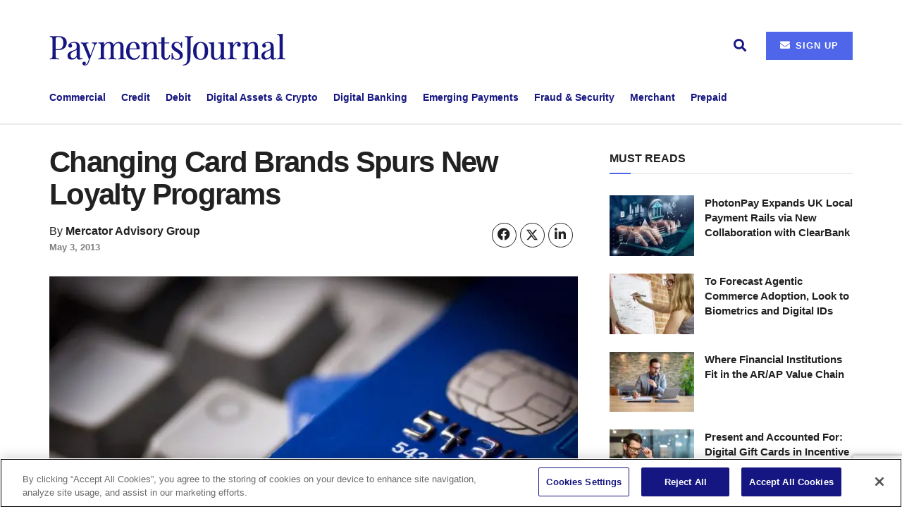

--- FILE ---
content_type: text/html; charset=UTF-8
request_url: https://www.paymentsjournal.com/changing-card-brands-spurs-new-loyalty-programs/
body_size: 30418
content:
<!doctype html>
<!--[if lt IE 7]> <html class="no-js lt-ie9 lt-ie8 lt-ie7" lang="en-US"> <![endif]-->
<!--[if IE 7]>    <html class="no-js lt-ie9 lt-ie8" lang="en-US"> <![endif]-->
<!--[if IE 8]>    <html class="no-js lt-ie9" lang="en-US"> <![endif]-->
<!--[if IE 9]>    <html class="no-js lt-ie10" lang="en-US"> <![endif]-->
<!--[if gt IE 8]><!--> <html class="no-js" lang="en-US"> <!--<![endif]-->
<head>
<!-- OneTrust Cookies Consent Notice start for paymentsjournal.com -->
<script src="https://cdn-ukwest.onetrust.com/scripttemplates/otSDKStub.js"  type="text/javascript" charset="UTF-8" data-domain-script="018e6c05-e72f-777c-8211-8761d239db83" ></script>
<script type="text/javascript">
function OptanonWrapper() { }
</script>
<!-- OneTrust Cookies Consent Notice end for paymentsjournal.com -->

<!-- Google Tag Manager -->
<script>(function(w,d,s,l,i){w[l]=w[l]||[];w[l].push({'gtm.start':
new Date().getTime(),event:'gtm.js'});var f=d.getElementsByTagName(s)[0],
j=d.createElement(s),dl=l!='dataLayer'?'&l='+l:'';j.async=true;j.src=
'https://www.googletagmanager.com/gtm.js?id='+i+dl;f.parentNode.insertBefore(j,f);
})(window,document,'script','dataLayer','GTM-T4D2X2W6');</script>
<!-- End Google Tag Manager -->

	<meta http-equiv="Content-Type" content="text/html; charset=utf-8" charset="UTF-8" />
    <meta name='viewport' content='width=device-width, initial-scale=1, user-scalable=yes' />
    <link rel="profile" href="https://gmpg.org/xfn/11" />
    <link rel="pingback" href="https://www.paymentsjournal.com/xmlrpc.php" />
    <meta name='robots' content='index, follow, max-image-preview:large, max-snippet:-1, max-video-preview:-1' />
	<style>img:is([sizes="auto" i], [sizes^="auto," i]) { contain-intrinsic-size: 3000px 1500px }</style>
	<meta property="og:type" content="article">
<meta property="og:title" content="Changing Card Brands Spurs New Loyalty Programs">
<meta property="og:site_name" content="PaymentsJournal">
<meta property="og:description" content="Cadence Bank already had been in the news for its decision to migrate its debit portfolio to the Discover brand.">
<meta property="og:url" content="https://www.paymentsjournal.com/changing-card-brands-spurs-new-loyalty-programs/">
<meta property="og:locale" content="en_US">
<meta property="og:image" content="https://www.paymentsjournal.com/wp-content/uploads/2017/05/shutterstock_120238360.jpg">
<meta property="og:image:height" content="2640">
<meta property="og:image:width" content="3975">
<meta property="article:published_time" content="2013-05-03T11:44:31-04:00">
<meta property="article:modified_time" content="2017-05-20T04:22:06-04:00">
<meta property="article:author" content="https://www.mercatoradvisorygroup.com">
<meta property="article:section" content="Analysts Coverage">
<meta name="twitter:card" content="summary_large_image">
<meta name="twitter:title" content="Changing Card Brands Spurs New Loyalty Programs">
<meta name="twitter:description" content="Cadence Bank already had been in the news for its decision to migrate its debit portfolio to the Discover brand.">
<meta name="twitter:url" content="https://www.paymentsjournal.com/changing-card-brands-spurs-new-loyalty-programs/">
<meta name="twitter:site" content="https://www.mercatoradvisorygroup.com">
<meta name="twitter:image" content="https://www.paymentsjournal.com/wp-content/uploads/2017/05/shutterstock_120238360.jpg">
<meta name="twitter:image:width" content="3975">
<meta name="twitter:image:height" content="2640">
			<script type="text/javascript">
			  var jnews_ajax_url = '/?ajax-request=jnews'
			</script>
			<script type="text/javascript">;window.jnews=window.jnews||{},window.jnews.library=window.jnews.library||{},window.jnews.library=function(){"use strict";var e=this;e.win=window,e.doc=document,e.noop=function(){},e.globalBody=e.doc.getElementsByTagName("body")[0],e.globalBody=e.globalBody?e.globalBody:e.doc,e.win.jnewsDataStorage=e.win.jnewsDataStorage||{_storage:new WeakMap,put:function(e,t,n){this._storage.has(e)||this._storage.set(e,new Map),this._storage.get(e).set(t,n)},get:function(e,t){return this._storage.get(e).get(t)},has:function(e,t){return this._storage.has(e)&&this._storage.get(e).has(t)},remove:function(e,t){var n=this._storage.get(e).delete(t);return 0===!this._storage.get(e).size&&this._storage.delete(e),n}},e.windowWidth=function(){return e.win.innerWidth||e.docEl.clientWidth||e.globalBody.clientWidth},e.windowHeight=function(){return e.win.innerHeight||e.docEl.clientHeight||e.globalBody.clientHeight},e.requestAnimationFrame=e.win.requestAnimationFrame||e.win.webkitRequestAnimationFrame||e.win.mozRequestAnimationFrame||e.win.msRequestAnimationFrame||window.oRequestAnimationFrame||function(e){return setTimeout(e,1e3/60)},e.cancelAnimationFrame=e.win.cancelAnimationFrame||e.win.webkitCancelAnimationFrame||e.win.webkitCancelRequestAnimationFrame||e.win.mozCancelAnimationFrame||e.win.msCancelRequestAnimationFrame||e.win.oCancelRequestAnimationFrame||function(e){clearTimeout(e)},e.classListSupport="classList"in document.createElement("_"),e.hasClass=e.classListSupport?function(e,t){return e.classList.contains(t)}:function(e,t){return e.className.indexOf(t)>=0},e.addClass=e.classListSupport?function(t,n){e.hasClass(t,n)||t.classList.add(n)}:function(t,n){e.hasClass(t,n)||(t.className+=" "+n)},e.removeClass=e.classListSupport?function(t,n){e.hasClass(t,n)&&t.classList.remove(n)}:function(t,n){e.hasClass(t,n)&&(t.className=t.className.replace(n,""))},e.objKeys=function(e){var t=[];for(var n in e)Object.prototype.hasOwnProperty.call(e,n)&&t.push(n);return t},e.isObjectSame=function(e,t){var n=!0;return JSON.stringify(e)!==JSON.stringify(t)&&(n=!1),n},e.extend=function(){for(var e,t,n,o=arguments[0]||{},i=1,a=arguments.length;i<a;i++)if(null!==(e=arguments[i]))for(t in e)o!==(n=e[t])&&void 0!==n&&(o[t]=n);return o},e.dataStorage=e.win.jnewsDataStorage,e.isVisible=function(e){return 0!==e.offsetWidth&&0!==e.offsetHeight||e.getBoundingClientRect().length},e.getHeight=function(e){return e.offsetHeight||e.clientHeight||e.getBoundingClientRect().height},e.getWidth=function(e){return e.offsetWidth||e.clientWidth||e.getBoundingClientRect().width},e.supportsPassive=!1;try{var t=Object.defineProperty({},"passive",{get:function(){e.supportsPassive=!0}});"createEvent"in e.doc?e.win.addEventListener("test",null,t):"fireEvent"in e.doc&&e.win.attachEvent("test",null)}catch(e){}e.passiveOption=!!e.supportsPassive&&{passive:!0},e.setStorage=function(e,t){e="jnews-"+e;var n={expired:Math.floor(((new Date).getTime()+432e5)/1e3)};t=Object.assign(n,t);localStorage.setItem(e,JSON.stringify(t))},e.getStorage=function(e){e="jnews-"+e;var t=localStorage.getItem(e);return null!==t&&0<t.length?JSON.parse(localStorage.getItem(e)):{}},e.expiredStorage=function(){var t,n="jnews-";for(var o in localStorage)o.indexOf(n)>-1&&"undefined"!==(t=e.getStorage(o.replace(n,""))).expired&&t.expired<Math.floor((new Date).getTime()/1e3)&&localStorage.removeItem(o)},e.addEvents=function(t,n,o){for(var i in n){var a=["touchstart","touchmove"].indexOf(i)>=0&&!o&&e.passiveOption;"createEvent"in e.doc?t.addEventListener(i,n[i],a):"fireEvent"in e.doc&&t.attachEvent("on"+i,n[i])}},e.removeEvents=function(t,n){for(var o in n)"createEvent"in e.doc?t.removeEventListener(o,n[o]):"fireEvent"in e.doc&&t.detachEvent("on"+o,n[o])},e.triggerEvents=function(t,n,o){var i;o=o||{detail:null};return"createEvent"in e.doc?(!(i=e.doc.createEvent("CustomEvent")||new CustomEvent(n)).initCustomEvent||i.initCustomEvent(n,!0,!1,o),void t.dispatchEvent(i)):"fireEvent"in e.doc?((i=e.doc.createEventObject()).eventType=n,void t.fireEvent("on"+i.eventType,i)):void 0},e.getParents=function(t,n){void 0===n&&(n=e.doc);for(var o=[],i=t.parentNode,a=!1;!a;)if(i){var r=i;r.querySelectorAll(n).length?a=!0:(o.push(r),i=r.parentNode)}else o=[],a=!0;return o},e.forEach=function(e,t,n){for(var o=0,i=e.length;o<i;o++)t.call(n,e[o],o)},e.getText=function(e){return e.innerText||e.textContent},e.setText=function(e,t){var n="object"==typeof t?t.innerText||t.textContent:t;e.innerText&&(e.innerText=n),e.textContent&&(e.textContent=n)},e.httpBuildQuery=function(t){return e.objKeys(t).reduce(function t(n){var o=arguments.length>1&&void 0!==arguments[1]?arguments[1]:null;return function(i,a){var r=n[a];a=encodeURIComponent(a);var s=o?"".concat(o,"[").concat(a,"]"):a;return null==r||"function"==typeof r?(i.push("".concat(s,"=")),i):["number","boolean","string"].includes(typeof r)?(i.push("".concat(s,"=").concat(encodeURIComponent(r))),i):(i.push(e.objKeys(r).reduce(t(r,s),[]).join("&")),i)}}(t),[]).join("&")},e.get=function(t,n,o,i){return o="function"==typeof o?o:e.noop,e.ajax("GET",t,n,o,i)},e.post=function(t,n,o,i){return o="function"==typeof o?o:e.noop,e.ajax("POST",t,n,o,i)},e.ajax=function(t,n,o,i,a){var r=new XMLHttpRequest,s=n,c=e.httpBuildQuery(o);if(t=-1!=["GET","POST"].indexOf(t)?t:"GET",r.open(t,s+("GET"==t?"?"+c:""),!0),"POST"==t&&r.setRequestHeader("Content-type","application/x-www-form-urlencoded"),r.setRequestHeader("X-Requested-With","XMLHttpRequest"),r.onreadystatechange=function(){4===r.readyState&&200<=r.status&&300>r.status&&"function"==typeof i&&i.call(void 0,r.response)},void 0!==a&&!a){return{xhr:r,send:function(){r.send("POST"==t?c:null)}}}return r.send("POST"==t?c:null),{xhr:r}},e.scrollTo=function(t,n,o){function i(e,t,n){this.start=this.position(),this.change=e-this.start,this.currentTime=0,this.increment=20,this.duration=void 0===n?500:n,this.callback=t,this.finish=!1,this.animateScroll()}return Math.easeInOutQuad=function(e,t,n,o){return(e/=o/2)<1?n/2*e*e+t:-n/2*(--e*(e-2)-1)+t},i.prototype.stop=function(){this.finish=!0},i.prototype.move=function(t){e.doc.documentElement.scrollTop=t,e.globalBody.parentNode.scrollTop=t,e.globalBody.scrollTop=t},i.prototype.position=function(){return e.doc.documentElement.scrollTop||e.globalBody.parentNode.scrollTop||e.globalBody.scrollTop},i.prototype.animateScroll=function(){this.currentTime+=this.increment;var t=Math.easeInOutQuad(this.currentTime,this.start,this.change,this.duration);this.move(t),this.currentTime<this.duration&&!this.finish?e.requestAnimationFrame.call(e.win,this.animateScroll.bind(this)):this.callback&&"function"==typeof this.callback&&this.callback()},new i(t,n,o)},e.unwrap=function(t){var n,o=t;e.forEach(t,(function(e,t){n?n+=e:n=e})),o.replaceWith(n)},e.performance={start:function(e){performance.mark(e+"Start")},stop:function(e){performance.mark(e+"End"),performance.measure(e,e+"Start",e+"End")}},e.fps=function(){var t=0,n=0,o=0;!function(){var i=t=0,a=0,r=0,s=document.getElementById("fpsTable"),c=function(t){void 0===document.getElementsByTagName("body")[0]?e.requestAnimationFrame.call(e.win,(function(){c(t)})):document.getElementsByTagName("body")[0].appendChild(t)};null===s&&((s=document.createElement("div")).style.position="fixed",s.style.top="120px",s.style.left="10px",s.style.width="100px",s.style.height="20px",s.style.border="1px solid black",s.style.fontSize="11px",s.style.zIndex="100000",s.style.backgroundColor="white",s.id="fpsTable",c(s));var l=function(){o++,n=Date.now(),(a=(o/(r=(n-t)/1e3)).toPrecision(2))!=i&&(i=a,s.innerHTML=i+"fps"),1<r&&(t=n,o=0),e.requestAnimationFrame.call(e.win,l)};l()}()},e.instr=function(e,t){for(var n=0;n<t.length;n++)if(-1!==e.toLowerCase().indexOf(t[n].toLowerCase()))return!0},e.winLoad=function(t,n){function o(o){if("complete"===e.doc.readyState||"interactive"===e.doc.readyState)return!o||n?setTimeout(t,n||1):t(o),1}o()||e.addEvents(e.win,{load:o})},e.docReady=function(t,n){function o(o){if("complete"===e.doc.readyState||"interactive"===e.doc.readyState)return!o||n?setTimeout(t,n||1):t(o),1}o()||e.addEvents(e.doc,{DOMContentLoaded:o})},e.fireOnce=function(){e.docReady((function(){e.assets=e.assets||[],e.assets.length&&(e.boot(),e.load_assets())}),50)},e.boot=function(){e.length&&e.doc.querySelectorAll("style[media]").forEach((function(e){"not all"==e.getAttribute("media")&&e.removeAttribute("media")}))},e.create_js=function(t,n){var o=e.doc.createElement("script");switch(o.setAttribute("src",t),n){case"defer":o.setAttribute("defer",!0);break;case"async":o.setAttribute("async",!0);break;case"deferasync":o.setAttribute("defer",!0),o.setAttribute("async",!0)}e.globalBody.appendChild(o)},e.load_assets=function(){"object"==typeof e.assets&&e.forEach(e.assets.slice(0),(function(t,n){var o="";t.defer&&(o+="defer"),t.async&&(o+="async"),e.create_js(t.url,o);var i=e.assets.indexOf(t);i>-1&&e.assets.splice(i,1)})),e.assets=jnewsoption.au_scripts=window.jnewsads=[]},e.setCookie=function(e,t,n){var o="";if(n){var i=new Date;i.setTime(i.getTime()+24*n*60*60*1e3),o="; expires="+i.toUTCString()}document.cookie=e+"="+(t||"")+o+"; path=/"},e.getCookie=function(e){for(var t=e+"=",n=document.cookie.split(";"),o=0;o<n.length;o++){for(var i=n[o];" "==i.charAt(0);)i=i.substring(1,i.length);if(0==i.indexOf(t))return i.substring(t.length,i.length)}return null},e.eraseCookie=function(e){document.cookie=e+"=; Path=/; Expires=Thu, 01 Jan 1970 00:00:01 GMT;"},e.docReady((function(){e.globalBody=e.globalBody==e.doc?e.doc.getElementsByTagName("body")[0]:e.globalBody,e.globalBody=e.globalBody?e.globalBody:e.doc})),e.winLoad((function(){e.winLoad((function(){var t=!1;if(void 0!==window.jnewsadmin)if(void 0!==window.file_version_checker){var n=e.objKeys(window.file_version_checker);n.length?n.forEach((function(e){t||"10.0.4"===window.file_version_checker[e]||(t=!0)})):t=!0}else t=!0;t&&(window.jnewsHelper.getMessage(),window.jnewsHelper.getNotice())}),2500)}))},window.jnews.library=new window.jnews.library;</script>
	<!-- This site is optimized with the Yoast SEO Premium plugin v26.7 (Yoast SEO v26.7) - https://yoast.com/wordpress/plugins/seo/ -->
	<title>Changing Card Brands Spurs New Loyalty Programs - PaymentsJournal</title>
	<link rel="canonical" href="https://www.paymentsjournal.com/changing-card-brands-spurs-new-loyalty-programs/" />
	<meta property="og:locale" content="en_US" />
	<meta property="og:type" content="article" />
	<meta property="og:title" content="Changing Card Brands Spurs New Loyalty Programs" />
	<meta property="og:description" content="Cadence Bank already had been in the news for its decision to migrate its debit portfolio to the Discover brand. This kind of portfolio conversion always is the best time to introduce a new service to cardholders and Cadence has decided to mimic the Groupon model and develped its own local merchant rewards program. Called [&hellip;]" />
	<meta property="og:url" content="https://www.paymentsjournal.com/changing-card-brands-spurs-new-loyalty-programs/" />
	<meta property="og:site_name" content="PaymentsJournal" />
	<meta property="article:publisher" content="https://www.facebook.com/paymentsjournal/" />
	<meta property="article:published_time" content="2013-05-03T11:44:31+00:00" />
	<meta property="article:modified_time" content="2017-05-20T04:22:06+00:00" />
	<meta property="og:image" content="https://www.paymentsjournal.com/wp-content/uploads/2017/05/shutterstock_120238360.jpg" />
	<meta property="og:image:width" content="3975" />
	<meta property="og:image:height" content="2640" />
	<meta property="og:image:type" content="image/jpeg" />
	<meta name="author" content="Mercator Advisory Group" />
	<meta name="twitter:card" content="summary_large_image" />
	<meta name="twitter:creator" content="@paymentsjournal" />
	<meta name="twitter:site" content="@paymentsjournal" />
	<meta name="twitter:label1" content="Written by" />
	<meta name="twitter:data1" content="Mercator Advisory Group" />
	<meta name="twitter:label2" content="Est. reading time" />
	<meta name="twitter:data2" content="1 minute" />
	<script type="application/ld+json" class="yoast-schema-graph">{"@context":"https://schema.org","@graph":[{"@type":"Article","@id":"https://www.paymentsjournal.com/changing-card-brands-spurs-new-loyalty-programs/#article","isPartOf":{"@id":"https://www.paymentsjournal.com/changing-card-brands-spurs-new-loyalty-programs/"},"author":{"name":"Mercator Advisory Group","@id":"https://www.paymentsjournal.com/#/schema/person/7513ffc0cf81e2f357e19749888b4834"},"headline":"Changing Card Brands Spurs New Loyalty Programs","datePublished":"2013-05-03T11:44:31+00:00","dateModified":"2017-05-20T04:22:06+00:00","mainEntityOfPage":{"@id":"https://www.paymentsjournal.com/changing-card-brands-spurs-new-loyalty-programs/"},"wordCount":178,"publisher":{"@id":"https://www.paymentsjournal.com/#organization"},"image":{"@id":"https://www.paymentsjournal.com/changing-card-brands-spurs-new-loyalty-programs/#primaryimage"},"thumbnailUrl":"https://www.paymentsjournal.com/wp-content/uploads/2017/05/shutterstock_120238360.jpg","articleSection":["Analysts Coverage"],"inLanguage":"en-US","copyrightYear":"2013","copyrightHolder":{"@id":"https://www.paymentsjournal.com/#organization"}},{"@type":"WebPage","@id":"https://www.paymentsjournal.com/changing-card-brands-spurs-new-loyalty-programs/","url":"https://www.paymentsjournal.com/changing-card-brands-spurs-new-loyalty-programs/","name":"Changing Card Brands Spurs New Loyalty Programs - PaymentsJournal","isPartOf":{"@id":"https://www.paymentsjournal.com/#website"},"primaryImageOfPage":{"@id":"https://www.paymentsjournal.com/changing-card-brands-spurs-new-loyalty-programs/#primaryimage"},"image":{"@id":"https://www.paymentsjournal.com/changing-card-brands-spurs-new-loyalty-programs/#primaryimage"},"thumbnailUrl":"https://www.paymentsjournal.com/wp-content/uploads/2017/05/shutterstock_120238360.jpg","datePublished":"2013-05-03T11:44:31+00:00","dateModified":"2017-05-20T04:22:06+00:00","breadcrumb":{"@id":"https://www.paymentsjournal.com/changing-card-brands-spurs-new-loyalty-programs/#breadcrumb"},"inLanguage":"en-US","potentialAction":[{"@type":"ReadAction","target":["https://www.paymentsjournal.com/changing-card-brands-spurs-new-loyalty-programs/"]}]},{"@type":"ImageObject","inLanguage":"en-US","@id":"https://www.paymentsjournal.com/changing-card-brands-spurs-new-loyalty-programs/#primaryimage","url":"https://www.paymentsjournal.com/wp-content/uploads/2017/05/shutterstock_120238360.jpg","contentUrl":"https://www.paymentsjournal.com/wp-content/uploads/2017/05/shutterstock_120238360.jpg","width":3975,"height":2640},{"@type":"BreadcrumbList","@id":"https://www.paymentsjournal.com/changing-card-brands-spurs-new-loyalty-programs/#breadcrumb","itemListElement":[{"@type":"ListItem","position":1,"name":"Home","item":"https://www.paymentsjournal.com/"},{"@type":"ListItem","position":2,"name":"Changing Card Brands Spurs New Loyalty Programs"}]},{"@type":"WebSite","@id":"https://www.paymentsjournal.com/#website","url":"https://www.paymentsjournal.com/","name":"PaymentsJournal","description":"Focused Content, Expert Insights and Timely News","publisher":{"@id":"https://www.paymentsjournal.com/#organization"},"potentialAction":[{"@type":"SearchAction","target":{"@type":"EntryPoint","urlTemplate":"https://www.paymentsjournal.com/?s={search_term_string}"},"query-input":{"@type":"PropertyValueSpecification","valueRequired":true,"valueName":"search_term_string"}}],"inLanguage":"en-US"},{"@type":"Organization","@id":"https://www.paymentsjournal.com/#organization","name":"PaymentsJournal","url":"https://www.paymentsjournal.com/","logo":{"@type":"ImageObject","inLanguage":"en-US","@id":"https://www.paymentsjournal.com/#/schema/logo/image/","url":"https://www.paymentsjournal.com/wp-content/uploads/2024/03/cropped-paymentsjournal-icon.jpg","contentUrl":"https://www.paymentsjournal.com/wp-content/uploads/2024/03/cropped-paymentsjournal-icon.jpg","width":512,"height":512,"caption":"PaymentsJournal"},"image":{"@id":"https://www.paymentsjournal.com/#/schema/logo/image/"},"sameAs":["https://www.facebook.com/paymentsjournal/","https://x.com/paymentsjournal","https://www.linkedin.com/company/paymentsjournal/","https://www.youtube.com/channel/UC8yheGWcDLrJkPlxW-_JvRw?view_as"]},{"@type":"Person","@id":"https://www.paymentsjournal.com/#/schema/person/7513ffc0cf81e2f357e19749888b4834","name":"Mercator Advisory Group","image":{"@type":"ImageObject","inLanguage":"en-US","@id":"https://www.paymentsjournal.com/#/schema/person/image/","url":"https://www.paymentsjournal.com/wp-content/uploads/2017/05/mercator_final_square_250x250-150x150.jpg","contentUrl":"https://www.paymentsjournal.com/wp-content/uploads/2017/05/mercator_final_square_250x250-150x150.jpg","caption":"Mercator Advisory Group"},"description":"Mercator Advisory Group provides unparalleled, independent and objective analysis that assists our members in uncovering new market opportunities and optimizing current strategic initiatives for maximum revenue generation and cost containment.? Our commitment and exclusive focus on the payments and banking industries enables us to consistently provide highly relevant content and exceptional value for your research expenditure.","sameAs":["https://www.mercatoradvisorygroup.com"],"url":"https://www.paymentsjournal.com/author/mercator-advisory-group/"}]}</script>
	<!-- / Yoast SEO Premium plugin. -->


<link rel='dns-prefetch' href='//www.googletagmanager.com' />
<link rel='dns-prefetch' href='//b2161880.smushcdn.com' />
<link rel='dns-prefetch' href='//hb.wpmucdn.com' />
<link href='//hb.wpmucdn.com' rel='preconnect' />
		<style>
			.lazyload,
			.lazyloading {
				max-width: 100%;
			}
		</style>
		<link rel='stylesheet' id='elementor-post-84764-css' href='https://www.paymentsjournal.com/wp-content/uploads/elementor/css/post-84764.css' type='text/css' media='all' />
<link rel='stylesheet' id='elementor-post-520729-css' href='https://www.paymentsjournal.com/wp-content/uploads/elementor/css/post-520729.css' type='text/css' media='all' />
<link rel='stylesheet' id='wp-block-library-css' href='https://hb.wpmucdn.com/www.paymentsjournal.com/025cbff7-a082-4849-8246-56d02145468b.css' type='text/css' media='all' />
<style id='classic-theme-styles-inline-css' type='text/css'>
/*! This file is auto-generated */
.wp-block-button__link{color:#fff;background-color:#32373c;border-radius:9999px;box-shadow:none;text-decoration:none;padding:calc(.667em + 2px) calc(1.333em + 2px);font-size:1.125em}.wp-block-file__button{background:#32373c;color:#fff;text-decoration:none}
</style>
<style id='feedzy-rss-feeds-loop-style-inline-css' type='text/css'>
.wp-block-feedzy-rss-feeds-loop{display:grid;gap:24px;grid-template-columns:repeat(1,1fr)}@media(min-width:782px){.wp-block-feedzy-rss-feeds-loop.feedzy-loop-columns-2,.wp-block-feedzy-rss-feeds-loop.feedzy-loop-columns-3,.wp-block-feedzy-rss-feeds-loop.feedzy-loop-columns-4,.wp-block-feedzy-rss-feeds-loop.feedzy-loop-columns-5{grid-template-columns:repeat(2,1fr)}}@media(min-width:960px){.wp-block-feedzy-rss-feeds-loop.feedzy-loop-columns-2{grid-template-columns:repeat(2,1fr)}.wp-block-feedzy-rss-feeds-loop.feedzy-loop-columns-3{grid-template-columns:repeat(3,1fr)}.wp-block-feedzy-rss-feeds-loop.feedzy-loop-columns-4{grid-template-columns:repeat(4,1fr)}.wp-block-feedzy-rss-feeds-loop.feedzy-loop-columns-5{grid-template-columns:repeat(5,1fr)}}.wp-block-feedzy-rss-feeds-loop .wp-block-image.is-style-rounded img{border-radius:9999px}.wp-block-feedzy-rss-feeds-loop .wp-block-image:has(:is(img:not([src]),img[src=""])){display:none}

</style>
<style id='powerpress-player-block-style-inline-css' type='text/css'>


</style>
<style id='global-styles-inline-css' type='text/css'>
:root{--wp--preset--aspect-ratio--square: 1;--wp--preset--aspect-ratio--4-3: 4/3;--wp--preset--aspect-ratio--3-4: 3/4;--wp--preset--aspect-ratio--3-2: 3/2;--wp--preset--aspect-ratio--2-3: 2/3;--wp--preset--aspect-ratio--16-9: 16/9;--wp--preset--aspect-ratio--9-16: 9/16;--wp--preset--color--black: #000000;--wp--preset--color--cyan-bluish-gray: #abb8c3;--wp--preset--color--white: #ffffff;--wp--preset--color--pale-pink: #f78da7;--wp--preset--color--vivid-red: #cf2e2e;--wp--preset--color--luminous-vivid-orange: #ff6900;--wp--preset--color--luminous-vivid-amber: #fcb900;--wp--preset--color--light-green-cyan: #7bdcb5;--wp--preset--color--vivid-green-cyan: #00d084;--wp--preset--color--pale-cyan-blue: #8ed1fc;--wp--preset--color--vivid-cyan-blue: #0693e3;--wp--preset--color--vivid-purple: #9b51e0;--wp--preset--gradient--vivid-cyan-blue-to-vivid-purple: linear-gradient(135deg,rgba(6,147,227,1) 0%,rgb(155,81,224) 100%);--wp--preset--gradient--light-green-cyan-to-vivid-green-cyan: linear-gradient(135deg,rgb(122,220,180) 0%,rgb(0,208,130) 100%);--wp--preset--gradient--luminous-vivid-amber-to-luminous-vivid-orange: linear-gradient(135deg,rgba(252,185,0,1) 0%,rgba(255,105,0,1) 100%);--wp--preset--gradient--luminous-vivid-orange-to-vivid-red: linear-gradient(135deg,rgba(255,105,0,1) 0%,rgb(207,46,46) 100%);--wp--preset--gradient--very-light-gray-to-cyan-bluish-gray: linear-gradient(135deg,rgb(238,238,238) 0%,rgb(169,184,195) 100%);--wp--preset--gradient--cool-to-warm-spectrum: linear-gradient(135deg,rgb(74,234,220) 0%,rgb(151,120,209) 20%,rgb(207,42,186) 40%,rgb(238,44,130) 60%,rgb(251,105,98) 80%,rgb(254,248,76) 100%);--wp--preset--gradient--blush-light-purple: linear-gradient(135deg,rgb(255,206,236) 0%,rgb(152,150,240) 100%);--wp--preset--gradient--blush-bordeaux: linear-gradient(135deg,rgb(254,205,165) 0%,rgb(254,45,45) 50%,rgb(107,0,62) 100%);--wp--preset--gradient--luminous-dusk: linear-gradient(135deg,rgb(255,203,112) 0%,rgb(199,81,192) 50%,rgb(65,88,208) 100%);--wp--preset--gradient--pale-ocean: linear-gradient(135deg,rgb(255,245,203) 0%,rgb(182,227,212) 50%,rgb(51,167,181) 100%);--wp--preset--gradient--electric-grass: linear-gradient(135deg,rgb(202,248,128) 0%,rgb(113,206,126) 100%);--wp--preset--gradient--midnight: linear-gradient(135deg,rgb(2,3,129) 0%,rgb(40,116,252) 100%);--wp--preset--font-size--small: 13px;--wp--preset--font-size--medium: 20px;--wp--preset--font-size--large: 36px;--wp--preset--font-size--x-large: 42px;--wp--preset--spacing--20: 0.44rem;--wp--preset--spacing--30: 0.67rem;--wp--preset--spacing--40: 1rem;--wp--preset--spacing--50: 1.5rem;--wp--preset--spacing--60: 2.25rem;--wp--preset--spacing--70: 3.38rem;--wp--preset--spacing--80: 5.06rem;--wp--preset--shadow--natural: 6px 6px 9px rgba(0, 0, 0, 0.2);--wp--preset--shadow--deep: 12px 12px 50px rgba(0, 0, 0, 0.4);--wp--preset--shadow--sharp: 6px 6px 0px rgba(0, 0, 0, 0.2);--wp--preset--shadow--outlined: 6px 6px 0px -3px rgba(255, 255, 255, 1), 6px 6px rgba(0, 0, 0, 1);--wp--preset--shadow--crisp: 6px 6px 0px rgba(0, 0, 0, 1);}:where(.is-layout-flex){gap: 0.5em;}:where(.is-layout-grid){gap: 0.5em;}body .is-layout-flex{display: flex;}.is-layout-flex{flex-wrap: wrap;align-items: center;}.is-layout-flex > :is(*, div){margin: 0;}body .is-layout-grid{display: grid;}.is-layout-grid > :is(*, div){margin: 0;}:where(.wp-block-columns.is-layout-flex){gap: 2em;}:where(.wp-block-columns.is-layout-grid){gap: 2em;}:where(.wp-block-post-template.is-layout-flex){gap: 1.25em;}:where(.wp-block-post-template.is-layout-grid){gap: 1.25em;}.has-black-color{color: var(--wp--preset--color--black) !important;}.has-cyan-bluish-gray-color{color: var(--wp--preset--color--cyan-bluish-gray) !important;}.has-white-color{color: var(--wp--preset--color--white) !important;}.has-pale-pink-color{color: var(--wp--preset--color--pale-pink) !important;}.has-vivid-red-color{color: var(--wp--preset--color--vivid-red) !important;}.has-luminous-vivid-orange-color{color: var(--wp--preset--color--luminous-vivid-orange) !important;}.has-luminous-vivid-amber-color{color: var(--wp--preset--color--luminous-vivid-amber) !important;}.has-light-green-cyan-color{color: var(--wp--preset--color--light-green-cyan) !important;}.has-vivid-green-cyan-color{color: var(--wp--preset--color--vivid-green-cyan) !important;}.has-pale-cyan-blue-color{color: var(--wp--preset--color--pale-cyan-blue) !important;}.has-vivid-cyan-blue-color{color: var(--wp--preset--color--vivid-cyan-blue) !important;}.has-vivid-purple-color{color: var(--wp--preset--color--vivid-purple) !important;}.has-black-background-color{background-color: var(--wp--preset--color--black) !important;}.has-cyan-bluish-gray-background-color{background-color: var(--wp--preset--color--cyan-bluish-gray) !important;}.has-white-background-color{background-color: var(--wp--preset--color--white) !important;}.has-pale-pink-background-color{background-color: var(--wp--preset--color--pale-pink) !important;}.has-vivid-red-background-color{background-color: var(--wp--preset--color--vivid-red) !important;}.has-luminous-vivid-orange-background-color{background-color: var(--wp--preset--color--luminous-vivid-orange) !important;}.has-luminous-vivid-amber-background-color{background-color: var(--wp--preset--color--luminous-vivid-amber) !important;}.has-light-green-cyan-background-color{background-color: var(--wp--preset--color--light-green-cyan) !important;}.has-vivid-green-cyan-background-color{background-color: var(--wp--preset--color--vivid-green-cyan) !important;}.has-pale-cyan-blue-background-color{background-color: var(--wp--preset--color--pale-cyan-blue) !important;}.has-vivid-cyan-blue-background-color{background-color: var(--wp--preset--color--vivid-cyan-blue) !important;}.has-vivid-purple-background-color{background-color: var(--wp--preset--color--vivid-purple) !important;}.has-black-border-color{border-color: var(--wp--preset--color--black) !important;}.has-cyan-bluish-gray-border-color{border-color: var(--wp--preset--color--cyan-bluish-gray) !important;}.has-white-border-color{border-color: var(--wp--preset--color--white) !important;}.has-pale-pink-border-color{border-color: var(--wp--preset--color--pale-pink) !important;}.has-vivid-red-border-color{border-color: var(--wp--preset--color--vivid-red) !important;}.has-luminous-vivid-orange-border-color{border-color: var(--wp--preset--color--luminous-vivid-orange) !important;}.has-luminous-vivid-amber-border-color{border-color: var(--wp--preset--color--luminous-vivid-amber) !important;}.has-light-green-cyan-border-color{border-color: var(--wp--preset--color--light-green-cyan) !important;}.has-vivid-green-cyan-border-color{border-color: var(--wp--preset--color--vivid-green-cyan) !important;}.has-pale-cyan-blue-border-color{border-color: var(--wp--preset--color--pale-cyan-blue) !important;}.has-vivid-cyan-blue-border-color{border-color: var(--wp--preset--color--vivid-cyan-blue) !important;}.has-vivid-purple-border-color{border-color: var(--wp--preset--color--vivid-purple) !important;}.has-vivid-cyan-blue-to-vivid-purple-gradient-background{background: var(--wp--preset--gradient--vivid-cyan-blue-to-vivid-purple) !important;}.has-light-green-cyan-to-vivid-green-cyan-gradient-background{background: var(--wp--preset--gradient--light-green-cyan-to-vivid-green-cyan) !important;}.has-luminous-vivid-amber-to-luminous-vivid-orange-gradient-background{background: var(--wp--preset--gradient--luminous-vivid-amber-to-luminous-vivid-orange) !important;}.has-luminous-vivid-orange-to-vivid-red-gradient-background{background: var(--wp--preset--gradient--luminous-vivid-orange-to-vivid-red) !important;}.has-very-light-gray-to-cyan-bluish-gray-gradient-background{background: var(--wp--preset--gradient--very-light-gray-to-cyan-bluish-gray) !important;}.has-cool-to-warm-spectrum-gradient-background{background: var(--wp--preset--gradient--cool-to-warm-spectrum) !important;}.has-blush-light-purple-gradient-background{background: var(--wp--preset--gradient--blush-light-purple) !important;}.has-blush-bordeaux-gradient-background{background: var(--wp--preset--gradient--blush-bordeaux) !important;}.has-luminous-dusk-gradient-background{background: var(--wp--preset--gradient--luminous-dusk) !important;}.has-pale-ocean-gradient-background{background: var(--wp--preset--gradient--pale-ocean) !important;}.has-electric-grass-gradient-background{background: var(--wp--preset--gradient--electric-grass) !important;}.has-midnight-gradient-background{background: var(--wp--preset--gradient--midnight) !important;}.has-small-font-size{font-size: var(--wp--preset--font-size--small) !important;}.has-medium-font-size{font-size: var(--wp--preset--font-size--medium) !important;}.has-large-font-size{font-size: var(--wp--preset--font-size--large) !important;}.has-x-large-font-size{font-size: var(--wp--preset--font-size--x-large) !important;}
:where(.wp-block-post-template.is-layout-flex){gap: 1.25em;}:where(.wp-block-post-template.is-layout-grid){gap: 1.25em;}
:where(.wp-block-columns.is-layout-flex){gap: 2em;}:where(.wp-block-columns.is-layout-grid){gap: 2em;}
:root :where(.wp-block-pullquote){font-size: 1.5em;line-height: 1.6;}
</style>
<link rel='stylesheet' id='contact-form-7-css' href='https://hb.wpmucdn.com/www.paymentsjournal.com/a3c18da2-8dc3-4863-a206-88fa1571c950.css' type='text/css' media='all' />
<link rel='stylesheet' id='ce_responsive-css' href='https://hb.wpmucdn.com/www.paymentsjournal.com/d47bcf1c-d3f5-427b-a826-6e77643bc6d5.css' type='text/css' media='all' />
<link rel='stylesheet' id='contact-form-7-email-spam-blocker-css' href='https://hb.wpmucdn.com/www.paymentsjournal.com/257f2ab1-ae6a-47fd-961a-bee9478366d8.css' type='text/css' media='all' />
<link rel='stylesheet' id='wphb-1-css' href='https://hb.wpmucdn.com/www.paymentsjournal.com/dac2d076-118d-43f5-90c4-f547604fd493.css' type='text/css' media='all' />
<link rel='stylesheet' id='jnews-parent-style-css' href='https://hb.wpmucdn.com/www.paymentsjournal.com/f4ca2c13-8300-4e2a-ad79-b273a52bb37f.css' type='text/css' media='all' />
<link rel='stylesheet' id='js_composer_front-css' href='https://hb.wpmucdn.com/www.paymentsjournal.com/acea24a9-0fcf-4a8f-9766-62156985d103.css' type='text/css' media='all' />
<link rel='stylesheet' id='elementor-frontend-css' href='https://hb.wpmucdn.com/www.paymentsjournal.com/ecda5b11-447f-4aa7-aca6-78dddf24b64b.css' type='text/css' media='all' />
<link rel='stylesheet' id='wphb-2-css' href='https://hb.wpmucdn.com/www.paymentsjournal.com/07c61a09-79e7-4bf7-b8db-815255e615c6.css' type='text/css' media='all' />
<link rel='stylesheet' id='elementor-icons-css' href='https://hb.wpmucdn.com/www.paymentsjournal.com/a9444549-491c-42c2-8b36-0b175ed5452f.css' type='text/css' media='all' />
<link rel='stylesheet' id='font-awesome-5-all-css' href='https://hb.wpmucdn.com/www.paymentsjournal.com/c127f57c-5320-40d7-a08c-4ce3de05fc3e.css' type='text/css' media='all' />
<link rel='stylesheet' id='font-awesome-4-shim-css' href='https://hb.wpmucdn.com/www.paymentsjournal.com/30cbda7c-8b5d-4c98-bce7-8d952b30891f.css' type='text/css' media='all' />
<link rel='stylesheet' id='font-awesome-css' href='https://hb.wpmucdn.com/www.paymentsjournal.com/7d6de8bd-33cc-4021-b386-d480156a153d.css' type='text/css' media='all' />
<link rel='stylesheet' id='jnews-frontend-css' href='https://hb.wpmucdn.com/www.paymentsjournal.com/40bd8f31-80d6-465f-bb43-37738f83cb83.css' type='text/css' media='all' />
<link rel='stylesheet' id='jnews-js-composer-css' href='https://hb.wpmucdn.com/www.paymentsjournal.com/4ea9e811-71e7-44db-857a-0a98f30865b2.css' type='text/css' media='all' />
<link rel='stylesheet' id='jnews-elementor-css' href='https://hb.wpmucdn.com/www.paymentsjournal.com/9d1b327e-73ed-48e7-aabd-02caec030d58.css' type='text/css' media='all' />
<link rel='stylesheet' id='jnews-style-css' href='https://hb.wpmucdn.com/www.paymentsjournal.com/361fc342-4269-4e07-ab3d-94a43ea7f66e.css' type='text/css' media='all' />
<link rel='stylesheet' id='jnews-darkmode-css' href='https://hb.wpmucdn.com/www.paymentsjournal.com/5c101824-5971-4759-a99a-c4c8c2da9b2b.css' type='text/css' media='all' />
<link rel='stylesheet' id='wphb-3-css' href='https://hb.wpmucdn.com/www.paymentsjournal.com/5700b7c3-f619-4d22-b8c1-4d5907d036b2.css' type='text/css' media='all' />
<script type="text/javascript" src="https://hb.wpmucdn.com/www.paymentsjournal.com/fe194852-18b7-42bf-9ab5-b30b51ceefcf.js" id="wphb-4-js"></script>
<script type="text/javascript" src="https://hb.wpmucdn.com/www.paymentsjournal.com/ef85bb19-4850-48dc-b086-8d259b63e090.js" id="wphb-5-js"></script>

<!-- Google tag (gtag.js) snippet added by Site Kit -->
<!-- Google Analytics snippet added by Site Kit -->
<script type="text/javascript" src="https://www.googletagmanager.com/gtag/js?id=GT-NFRPKT9" id="google_gtagjs-js" async></script>
<script type="text/javascript" id="google_gtagjs-js-after">
/* <![CDATA[ */
window.dataLayer = window.dataLayer || [];function gtag(){dataLayer.push(arguments);}
gtag("set","linker",{"domains":["www.paymentsjournal.com"]});
gtag("js", new Date());
gtag("set", "developer_id.dZTNiMT", true);
gtag("config", "GT-NFRPKT9");
/* ]]> */
</script>
<script></script><link rel="https://api.w.org/" href="https://www.paymentsjournal.com/wp-json/" /><link rel="alternate" title="JSON" type="application/json" href="https://www.paymentsjournal.com/wp-json/wp/v2/posts/7265" /><link rel="EditURI" type="application/rsd+xml" title="RSD" href="https://www.paymentsjournal.com/xmlrpc.php?rsd" />
<link rel='shortlink' href='https://www.paymentsjournal.com/?p=7265' />
<link rel="alternate" title="oEmbed (JSON)" type="application/json+oembed" href="https://www.paymentsjournal.com/wp-json/oembed/1.0/embed?url=https%3A%2F%2Fwww.paymentsjournal.com%2Fchanging-card-brands-spurs-new-loyalty-programs%2F" />
<link rel="alternate" title="oEmbed (XML)" type="text/xml+oembed" href="https://www.paymentsjournal.com/wp-json/oembed/1.0/embed?url=https%3A%2F%2Fwww.paymentsjournal.com%2Fchanging-card-brands-spurs-new-loyalty-programs%2F&#038;format=xml" />
		<meta property="fb:pages" content="588055261355581" />
		<style type="text/css">
.feedzy-rss-link-icon:after {
	content: url("https://b2161880.smushcdn.com/2161880/wp-content/plugins/feedzy-rss-feeds/img/external-link.png?lossy=1&strip=1&webp=1");
	margin-left: 3px;
}
</style>
		<meta name="generator" content="Site Kit by Google 1.170.0" /><link rel="alternate" type="application/rss+xml" title="Audio Feed &raquo; PaymentsJournal" href="https://www.paymentsjournal.com/feed/audio/" />
		<script type="text/javascript">
				(function(c,l,a,r,i,t,y){
					c[a]=c[a]||function(){(c[a].q=c[a].q||[]).push(arguments)};t=l.createElement(r);t.async=1;
					t.src="https://www.clarity.ms/tag/"+i+"?ref=wordpress";y=l.getElementsByTagName(r)[0];y.parentNode.insertBefore(t,y);
				})(window, document, "clarity", "script", "f9jakiu9bm");
		</script>
		            <script type="text/javascript"><!--
                                function powerpress_pinw(pinw_url){window.open(pinw_url, 'PowerPressPlayer','toolbar=0,status=0,resizable=1,width=460,height=320');	return false;}
                //-->

                // tabnab protection
                window.addEventListener('load', function () {
                    // make all links have rel="noopener noreferrer"
                    document.querySelectorAll('a[target="_blank"]').forEach(link => {
                        link.setAttribute('rel', 'noopener noreferrer');
                    });
                });
            </script>
            		<script>
			document.documentElement.className = document.documentElement.className.replace('no-js', 'js');
		</script>
				<style>
			.no-js img.lazyload {
				display: none;
			}

			figure.wp-block-image img.lazyloading {
				min-width: 150px;
			}

			.lazyload,
			.lazyloading {
				--smush-placeholder-width: 100px;
				--smush-placeholder-aspect-ratio: 1/1;
				width: var(--smush-image-width, var(--smush-placeholder-width)) !important;
				aspect-ratio: var(--smush-image-aspect-ratio, var(--smush-placeholder-aspect-ratio)) !important;
			}

						.lazyload, .lazyloading {
				opacity: 0;
			}

			.lazyloaded {
				opacity: 1;
				transition: opacity 400ms;
				transition-delay: 0ms;
			}

					</style>
		<script>
			document.addEventListener( "DOMContentLoaded", function() {
				var div, i,
					youtubePlayers = document.getElementsByClassName( "video-seo-youtube-player" );
				for ( i = 0; i < youtubePlayers.length; i++ ) {
					div = document.createElement( "div" );
					div.className = "video-seo-youtube-embed-loader";
					div.setAttribute( "data-id", youtubePlayers[ i ].dataset.id );
					div.setAttribute( "tabindex", "0" );
					div.setAttribute( "role", "button" );
					div.setAttribute(
						"aria-label", "Load YouTube video"
					);
					div.innerHTML = videoSEOGenerateYouTubeThumbnail( youtubePlayers[ i ].dataset.id );
					div.addEventListener( "click", videoSEOGenerateYouTubeIframe );
					div.addEventListener( "keydown", videoSEOYouTubeThumbnailHandleKeydown );
					div.addEventListener( "keyup", videoSEOYouTubeThumbnailHandleKeyup );
					youtubePlayers[ i ].appendChild( div );
				}
			} );

			function videoSEOGenerateYouTubeThumbnail( id ) {
				var thumbnail = '<picture class="video-seo-youtube-picture">\n' +
					'<source class="video-seo-source-to-maybe-replace" media="(min-width: 801px)" srcset="https://i.ytimg.com/vi/' + id + '/maxresdefault.jpg" >\n' +
					'<source class="video-seo-source-hq" media="(max-width: 800px)" srcset="https://i.ytimg.com/vi/' + id + '/hqdefault.jpg">\n' +
					'<img onload="videoSEOMaybeReplaceMaxResSourceWithHqSource( event );" src="https://i.ytimg.com/vi/' + id + '/hqdefault.jpg" width="480" height="360" loading="eager" alt="">\n' +
					'</picture>\n',
					play = '<div class="video-seo-youtube-player-play"></div>';
				return thumbnail.replace( "ID", id ) + play;
			}

			function videoSEOMaybeReplaceMaxResSourceWithHqSource( event ) {
				var sourceMaxRes,
					sourceHighQuality,
					loadedThumbnail = event.target,
					parent = loadedThumbnail.parentNode;

				if ( loadedThumbnail.naturalWidth < 150 ) {
					sourceMaxRes = parent.querySelector(".video-seo-source-to-maybe-replace");
					sourceHighQuality = parent.querySelector(".video-seo-source-hq");
					sourceMaxRes.srcset = sourceHighQuality.srcset;
					parent.className = "video-seo-youtube-picture video-seo-youtube-picture-replaced-srcset";
				}
			}

			function videoSEOYouTubeThumbnailHandleKeydown( event ) {
				if ( event.keyCode !== 13 && event.keyCode !== 32 ) {
					return;
				}

				if ( event.keyCode === 13 ) {
					videoSEOGenerateYouTubeIframe( event );
				}

				if ( event.keyCode === 32 ) {
					event.preventDefault();
				}
			}

			function videoSEOYouTubeThumbnailHandleKeyup( event ) {
				if ( event.keyCode !== 32 ) {
					return;
				}

				videoSEOGenerateYouTubeIframe( event );
			}

			function videoSEOGenerateYouTubeIframe( event ) {
				var el = ( event.type === "click" ) ? this : event.target,
					iframe = document.createElement( "iframe" );

				iframe.setAttribute( "src", "https://www.youtube.com/embed/" + el.dataset.id + "?autoplay=1&enablejsapi=1&origin=https%3A%2F%2Fwww.paymentsjournal.com" );
				iframe.setAttribute( "frameborder", "0" );
				iframe.setAttribute( "allowfullscreen", "1" );
				iframe.setAttribute( "allow", "accelerometer; autoplay; clipboard-write; encrypted-media; gyroscope; picture-in-picture" );
				el.parentNode.replaceChild( iframe, el );
			}
		</script><meta name="generator" content="Elementor 3.34.1; features: additional_custom_breakpoints; settings: css_print_method-external, google_font-enabled, font_display-auto">
      <meta name="onesignal" content="wordpress-plugin"/>
            <script>

      window.OneSignalDeferred = window.OneSignalDeferred || [];

      OneSignalDeferred.push(function(OneSignal) {
        var oneSignal_options = {};
        window._oneSignalInitOptions = oneSignal_options;

        oneSignal_options['serviceWorkerParam'] = { scope: '/' };
oneSignal_options['serviceWorkerPath'] = 'OneSignalSDKWorker.js.php';

        OneSignal.Notifications.setDefaultUrl("https://www.paymentsjournal.com");

        oneSignal_options['wordpress'] = true;
oneSignal_options['appId'] = '234b32f8-5b01-4b11-a4db-96e96e8cb94d';
oneSignal_options['allowLocalhostAsSecureOrigin'] = true;
oneSignal_options['welcomeNotification'] = { };
oneSignal_options['welcomeNotification']['title'] = "PaymentsJournal";
oneSignal_options['welcomeNotification']['message'] = "";
oneSignal_options['path'] = "https://www.paymentsjournal.com/wp-content/plugins/onesignal-free-web-push-notifications/sdk_files/";
oneSignal_options['safari_web_id'] = "web.onesignal.auto.1774e9e6-150a-4896-aace-e43262a3e2ec";
oneSignal_options['promptOptions'] = { };
oneSignal_options['promptOptions']['actionMessage'] = "PaymentsJournal wants to show you notifications:";
oneSignal_options['promptOptions']['siteName'] = "https://www.paymentsjournal.com";
oneSignal_options['notifyButton'] = { };
oneSignal_options['notifyButton']['enable'] = true;
oneSignal_options['notifyButton']['position'] = 'bottom-left';
oneSignal_options['notifyButton']['theme'] = 'default';
oneSignal_options['notifyButton']['size'] = 'large';
oneSignal_options['notifyButton']['showCredit'] = true;
oneSignal_options['notifyButton']['text'] = {};
              OneSignal.init(window._oneSignalInitOptions);
              OneSignal.Slidedown.promptPush()      });

      function documentInitOneSignal() {
        var oneSignal_elements = document.getElementsByClassName("OneSignal-prompt");

        var oneSignalLinkClickHandler = function(event) { OneSignal.Notifications.requestPermission(); event.preventDefault(); };        for(var i = 0; i < oneSignal_elements.length; i++)
          oneSignal_elements[i].addEventListener('click', oneSignalLinkClickHandler, false);
      }

      if (document.readyState === 'complete') {
           documentInitOneSignal();
      }
      else {
           window.addEventListener("load", function(event){
               documentInitOneSignal();
          });
      }
    </script>
			<style>
				.e-con.e-parent:nth-of-type(n+4):not(.e-lazyloaded):not(.e-no-lazyload),
				.e-con.e-parent:nth-of-type(n+4):not(.e-lazyloaded):not(.e-no-lazyload) * {
					background-image: none !important;
				}
				@media screen and (max-height: 1024px) {
					.e-con.e-parent:nth-of-type(n+3):not(.e-lazyloaded):not(.e-no-lazyload),
					.e-con.e-parent:nth-of-type(n+3):not(.e-lazyloaded):not(.e-no-lazyload) * {
						background-image: none !important;
					}
				}
				@media screen and (max-height: 640px) {
					.e-con.e-parent:nth-of-type(n+2):not(.e-lazyloaded):not(.e-no-lazyload),
					.e-con.e-parent:nth-of-type(n+2):not(.e-lazyloaded):not(.e-no-lazyload) * {
						background-image: none !important;
					}
				}
			</style>
			<meta name="generator" content="Powered by WPBakery Page Builder - drag and drop page builder for WordPress."/>
<link rel="amphtml" href="https://www.paymentsjournal.com/changing-card-brands-spurs-new-loyalty-programs/amp/"><link rel="icon" href="https://b2161880.smushcdn.com/2161880/wp-content/uploads/2024/03/cropped-paymentsjournal-icon-32x32.jpg?lossy=1&strip=1&webp=1" sizes="32x32" />
<link rel="icon" href="https://b2161880.smushcdn.com/2161880/wp-content/uploads/2024/03/cropped-paymentsjournal-icon-192x192.jpg?lossy=1&strip=1&webp=1" sizes="192x192" />
<link rel="apple-touch-icon" href="https://b2161880.smushcdn.com/2161880/wp-content/uploads/2024/03/cropped-paymentsjournal-icon-180x180.jpg?lossy=1&strip=1&webp=1" />
<meta name="msapplication-TileImage" content="https://www.paymentsjournal.com/wp-content/uploads/2024/03/cropped-paymentsjournal-icon-270x270.jpg" />
<style id="jeg_dynamic_css" type="text/css" data-type="jeg_custom-css">body { --j-accent-color : #141782; } a, .jeg_menu_style_5>li>a:hover, .jeg_menu_style_5>li.sfHover>a, .jeg_menu_style_5>li.current-menu-item>a, .jeg_menu_style_5>li.current-menu-ancestor>a, .jeg_navbar .jeg_menu:not(.jeg_main_menu)>li>a:hover, .jeg_midbar .jeg_menu:not(.jeg_main_menu)>li>a:hover, .jeg_side_tabs li.active, .jeg_block_heading_5 strong, .jeg_block_heading_6 strong, .jeg_block_heading_7 strong, .jeg_block_heading_8 strong, .jeg_subcat_list li a:hover, .jeg_subcat_list li button:hover, .jeg_pl_lg_7 .jeg_thumb .jeg_post_category a, .jeg_pl_xs_2:before, .jeg_pl_xs_4 .jeg_postblock_content:before, .jeg_postblock .jeg_post_title a:hover, .jeg_hero_style_6 .jeg_post_title a:hover, .jeg_sidefeed .jeg_pl_xs_3 .jeg_post_title a:hover, .widget_jnews_popular .jeg_post_title a:hover, .jeg_meta_author a, .widget_archive li a:hover, .widget_pages li a:hover, .widget_meta li a:hover, .widget_recent_entries li a:hover, .widget_rss li a:hover, .widget_rss cite, .widget_categories li a:hover, .widget_categories li.current-cat>a, #breadcrumbs a:hover, .jeg_share_count .counts, .commentlist .bypostauthor>.comment-body>.comment-author>.fn, span.required, .jeg_review_title, .bestprice .price, .authorlink a:hover, .jeg_vertical_playlist .jeg_video_playlist_play_icon, .jeg_vertical_playlist .jeg_video_playlist_item.active .jeg_video_playlist_thumbnail:before, .jeg_horizontal_playlist .jeg_video_playlist_play, .woocommerce li.product .pricegroup .button, .widget_display_forums li a:hover, .widget_display_topics li:before, .widget_display_replies li:before, .widget_display_views li:before, .bbp-breadcrumb a:hover, .jeg_mobile_menu li.sfHover>a, .jeg_mobile_menu li a:hover, .split-template-6 .pagenum, .jeg_mobile_menu_style_5>li>a:hover, .jeg_mobile_menu_style_5>li.sfHover>a, .jeg_mobile_menu_style_5>li.current-menu-item>a, .jeg_mobile_menu_style_5>li.current-menu-ancestor>a, .jeg_mobile_menu.jeg_menu_dropdown li.open > div > a { color : #141782; } .jeg_menu_style_1>li>a:before, .jeg_menu_style_2>li>a:before, .jeg_menu_style_3>li>a:before, .jeg_side_toggle, .jeg_slide_caption .jeg_post_category a, .jeg_slider_type_1_wrapper .tns-controls button.tns-next, .jeg_block_heading_1 .jeg_block_title span, .jeg_block_heading_2 .jeg_block_title span, .jeg_block_heading_3, .jeg_block_heading_4 .jeg_block_title span, .jeg_block_heading_6:after, .jeg_pl_lg_box .jeg_post_category a, .jeg_pl_md_box .jeg_post_category a, .jeg_readmore:hover, .jeg_thumb .jeg_post_category a, .jeg_block_loadmore a:hover, .jeg_postblock.alt .jeg_block_loadmore a:hover, .jeg_block_loadmore a.active, .jeg_postblock_carousel_2 .jeg_post_category a, .jeg_heroblock .jeg_post_category a, .jeg_pagenav_1 .page_number.active, .jeg_pagenav_1 .page_number.active:hover, input[type="submit"], .btn, .button, .widget_tag_cloud a:hover, .popularpost_item:hover .jeg_post_title a:before, .jeg_splitpost_4 .page_nav, .jeg_splitpost_5 .page_nav, .jeg_post_via a:hover, .jeg_post_source a:hover, .jeg_post_tags a:hover, .comment-reply-title small a:before, .comment-reply-title small a:after, .jeg_storelist .productlink, .authorlink li.active a:before, .jeg_footer.dark .socials_widget:not(.nobg) a:hover .fa, div.jeg_breakingnews_title, .jeg_overlay_slider_bottom_wrapper .tns-controls button, .jeg_overlay_slider_bottom_wrapper .tns-controls button:hover, .jeg_vertical_playlist .jeg_video_playlist_current, .woocommerce span.onsale, .woocommerce #respond input#submit:hover, .woocommerce a.button:hover, .woocommerce button.button:hover, .woocommerce input.button:hover, .woocommerce #respond input#submit.alt, .woocommerce a.button.alt, .woocommerce button.button.alt, .woocommerce input.button.alt, .jeg_popup_post .caption, .jeg_footer.dark input[type="submit"], .jeg_footer.dark .btn, .jeg_footer.dark .button, .footer_widget.widget_tag_cloud a:hover, .jeg_inner_content .content-inner .jeg_post_category a:hover, #buddypress .standard-form button, #buddypress a.button, #buddypress input[type="submit"], #buddypress input[type="button"], #buddypress input[type="reset"], #buddypress ul.button-nav li a, #buddypress .generic-button a, #buddypress .generic-button button, #buddypress .comment-reply-link, #buddypress a.bp-title-button, #buddypress.buddypress-wrap .members-list li .user-update .activity-read-more a, div#buddypress .standard-form button:hover, div#buddypress a.button:hover, div#buddypress input[type="submit"]:hover, div#buddypress input[type="button"]:hover, div#buddypress input[type="reset"]:hover, div#buddypress ul.button-nav li a:hover, div#buddypress .generic-button a:hover, div#buddypress .generic-button button:hover, div#buddypress .comment-reply-link:hover, div#buddypress a.bp-title-button:hover, div#buddypress.buddypress-wrap .members-list li .user-update .activity-read-more a:hover, #buddypress #item-nav .item-list-tabs ul li a:before, .jeg_inner_content .jeg_meta_container .follow-wrapper a { background-color : #141782; } .jeg_block_heading_7 .jeg_block_title span, .jeg_readmore:hover, .jeg_block_loadmore a:hover, .jeg_block_loadmore a.active, .jeg_pagenav_1 .page_number.active, .jeg_pagenav_1 .page_number.active:hover, .jeg_pagenav_3 .page_number:hover, .jeg_prevnext_post a:hover h3, .jeg_overlay_slider .jeg_post_category, .jeg_sidefeed .jeg_post.active, .jeg_vertical_playlist.jeg_vertical_playlist .jeg_video_playlist_item.active .jeg_video_playlist_thumbnail img, .jeg_horizontal_playlist .jeg_video_playlist_item.active { border-color : #141782; } .jeg_tabpost_nav li.active, .woocommerce div.product .woocommerce-tabs ul.tabs li.active, .jeg_mobile_menu_style_1>li.current-menu-item a, .jeg_mobile_menu_style_1>li.current-menu-ancestor a, .jeg_mobile_menu_style_2>li.current-menu-item::after, .jeg_mobile_menu_style_2>li.current-menu-ancestor::after, .jeg_mobile_menu_style_3>li.current-menu-item::before, .jeg_mobile_menu_style_3>li.current-menu-ancestor::before { border-bottom-color : #141782; } .jeg_post_share .jeg-icon svg { fill : #141782; } .jeg_topbar .jeg_nav_row, .jeg_topbar .jeg_search_no_expand .jeg_search_input { line-height : 36px; } .jeg_topbar .jeg_nav_row, .jeg_topbar .jeg_nav_icon { height : 36px; } .jeg_midbar, .jeg_midbar.dark { background-color : #30799b; } .jeg_header .jeg_bottombar.jeg_navbar,.jeg_bottombar .jeg_nav_icon { height : 30px; } .jeg_header .jeg_bottombar.jeg_navbar, .jeg_header .jeg_bottombar .jeg_main_menu:not(.jeg_menu_style_1) > li > a, .jeg_header .jeg_bottombar .jeg_menu_style_1 > li, .jeg_header .jeg_bottombar .jeg_menu:not(.jeg_main_menu) > li > a { line-height : 30px; } .jeg_header .jeg_bottombar.jeg_navbar_wrapper:not(.jeg_navbar_boxed), .jeg_header .jeg_bottombar.jeg_navbar_boxed .jeg_nav_row { background : #30799b; } .jeg_header .jeg_bottombar, .jeg_header .jeg_bottombar.jeg_navbar_dark, .jeg_bottombar.jeg_navbar_boxed .jeg_nav_row, .jeg_bottombar.jeg_navbar_dark.jeg_navbar_boxed .jeg_nav_row { border-bottom-width : 0px; } .jeg_stickybar.jeg_navbar,.jeg_navbar .jeg_nav_icon { height : 51px; } .jeg_stickybar.jeg_navbar, .jeg_stickybar .jeg_main_menu:not(.jeg_menu_style_1) > li > a, .jeg_stickybar .jeg_menu_style_1 > li, .jeg_stickybar .jeg_menu:not(.jeg_main_menu) > li > a { line-height : 51px; } .jeg_header_sticky .jeg_navbar_wrapper:not(.jeg_navbar_boxed), .jeg_header_sticky .jeg_navbar_boxed .jeg_nav_row { background : #30799b; } .jeg_stickybar, .jeg_stickybar.dark { border-bottom-width : 5px; } .jeg_mobile_midbar, .jeg_mobile_midbar.dark { background : #30799b; color : #ffffff; border-top-color : #30799b; } .jeg_mobile_midbar a, .jeg_mobile_midbar.dark a { color : #ffffff; } .jeg_header .socials_widget > a > i.fa:before { color : #ffffff; } .jeg_header .socials_widget.nobg > a > i > span.jeg-icon svg { fill : #ffffff; } .jeg_header .socials_widget.nobg > a > span.jeg-icon svg { fill : #ffffff; } .jeg_header .socials_widget > a > span.jeg-icon svg { fill : #ffffff; } .jeg_header .socials_widget > a > i > span.jeg-icon svg { fill : #ffffff; } .jeg_header .jeg_search_wrapper.search_icon .jeg_search_toggle { color : #ffffff; } .jeg_header .jeg_menu.jeg_main_menu > li > a { color : #ffffff; } .jeg_footer_content,.jeg_footer.dark .jeg_footer_content { background-color : #30799b; } </style><style type="text/css">
					.no_thumbnail .jeg_thumb,
					.thumbnail-container.no_thumbnail {
					    display: none !important;
					}
					.jeg_search_result .jeg_pl_xs_3.no_thumbnail .jeg_postblock_content,
					.jeg_sidefeed .jeg_pl_xs_3.no_thumbnail .jeg_postblock_content,
					.jeg_pl_sm.no_thumbnail .jeg_postblock_content {
					    margin-left: 0;
					}
					.jeg_postblock_11 .no_thumbnail .jeg_postblock_content,
					.jeg_postblock_12 .no_thumbnail .jeg_postblock_content,
					.jeg_postblock_12.jeg_col_3o3 .no_thumbnail .jeg_postblock_content  {
					    margin-top: 0;
					}
					.jeg_postblock_15 .jeg_pl_md_box.no_thumbnail .jeg_postblock_content,
					.jeg_postblock_19 .jeg_pl_md_box.no_thumbnail .jeg_postblock_content,
					.jeg_postblock_24 .jeg_pl_md_box.no_thumbnail .jeg_postblock_content,
					.jeg_sidefeed .jeg_pl_md_box .jeg_postblock_content {
					    position: relative;
					}
					.jeg_postblock_carousel_2 .no_thumbnail .jeg_post_title a,
					.jeg_postblock_carousel_2 .no_thumbnail .jeg_post_title a:hover,
					.jeg_postblock_carousel_2 .no_thumbnail .jeg_post_meta .fa {
					    color: #212121 !important;
					} 
					.jnews-dark-mode .jeg_postblock_carousel_2 .no_thumbnail .jeg_post_title a,
					.jnews-dark-mode .jeg_postblock_carousel_2 .no_thumbnail .jeg_post_title a:hover,
					.jnews-dark-mode .jeg_postblock_carousel_2 .no_thumbnail .jeg_post_meta .fa {
					    color: #fff !important;
					} 
				</style>		<style type="text/css" id="wp-custom-css">
			.jeg_autoload_separator{
	display:none;
}
.entry-header .jeg_post_meta_2 .jeg_meta_comment, .entry-header .jeg_post_meta_2 .jeg_meta_like_container{
	display:none;
}
.jeg_views_count{
	display:none;
}
.jeg_share_count{
	display:none;
}
.wp-caption-text{
	display:none;
}
div.jeg_meta_category{
	display:none;
}

#newsletter-container{
	width:100%;
	
}

#left-newsletter{
	width:25%;
	float:left;
}
#right-newsletter{
	width:70%;
	float:left;
	margin:0 2.5%;
	
}
#newsletter-header{
	color:#30799b;
	font-size:2.5em;
	line-height:1.25em;
}
#newsletter-dec{
	font-weight:bold;
}
#newsletter-form{
	width:75%;
	float:left;
}
#newsletter-submit{
	width:25%;
	float:left;
}
@media only screen and (max-width: 460px){
	#left-newsletter{
		display:none;
	}
	#right-newsletter{
		width:100%;
	}
	#div-gpt-ad-1538145885842-0{
		display:none;
	}
}

#podcast-header{
	margin-top:-40px;
}
.jeg_stickybar .jeg_logo img{
	max-height: 51px;
}
#snippet-box{
	display:none;
}
figcaption.wp-caption-text{
	display:initial;
}


#faster_payments_nacha{
	min-height:55vh !important;
}

li.rss_item{
	padding-bottom:10px!important;
	padding-top: 10px !important;
}
#mep_1{
	display:none;
}
.mejs-container{
	display:none;
}
.facteus-slider img{
	margin-left:2%;
}

.calloutbox{
	border: 3px solid #30799b;
	padding : 15px;
}


.audioplayer .playbtn {background-color: #4e67eb !important;}

.audioplayer .pausebtn {background-color: #4e67eb !important;}

.audioplayer .the-artist  {color: #4e67eb !important;}

.audioplayer .volume_active {background-color: #4e67eb !important;}

.hide-image {display:inline;}
@media screen and (max-width: 500px) {
      .hide-image{
            display:none !important;
	}}
		</style>
		<noscript><style> .wpb_animate_when_almost_visible { opacity: 1; }</style></noscript>	
	<link rel="preload" href="/wp-content/themes/jnews/assets/dist/font/jegicon.woff" as="font" type="font/woff2" crossorigin="anonymous">
	<link rel="preload" href="/wp-content/plugins/elementor/assets/lib/font-awesome/webfonts/fa-regular-400.woff2" as="font" type="font/woff2" crossorigin="anonymous">
	<link rel="preload" href="https://www.paymentsjournal.com/wp-content/themes/jnews/assets/dist/font/fontawesome-webfont.woff2" as="font" type="font/woff2" crossorigin ="anonymous">
</head>
<body data-rsssl=1 class="wp-singular post-template-default single single-post postid-7265 single-format-standard wp-embed-responsive wp-theme-jnews wp-child-theme-jnews-child jeg_toggle_light jeg_single_tpl_2 jnews jsc_normal wpb-js-composer js-comp-ver-8.1 vc_responsive elementor-default elementor-kit-84764">
<!-- Google Tag Manager (noscript) -->
<noscript><iframe data-src="https://www.googletagmanager.com/ns.html?id=GTM-T4D2X2W6"
height="0" width="0" style="display:none;visibility:hidden" src="[data-uri]" class="lazyload" data-load-mode="1"></iframe></noscript>
<!-- End Google Tag Manager (noscript) -->
	
    
    

    <div class="jeg_ad jeg_ad_top jnews_header_top_ads">
        <div class='ads-wrapper  '></div>    </div>

    <!-- The Main Wrapper
    ============================================= -->
    <div class="jeg_viewport">

        
        <div class="jeg_header_wrapper">
            <div class="jeg_header_instagram_wrapper">
    </div>

<!-- HEADER -->
<div class="jeg_header normal">
    <div class="jeg_midbar jeg_container normal">
    <div class="container">
        <div class="jeg_nav_row">
            
                <div class="jeg_nav_col jeg_nav_left jeg_nav_normal">
                    <div class="item_wrap jeg_nav_alignleft">
                        <div class="jeg_nav_item jeg_logo jeg_desktop_logo">
			<div class="site-title">
	    	<a href="https://www.paymentsjournal.com/" style="padding: 0 0 0 0;">
	    	    <img class='jeg_logo_img lazyload' data-src="https://b2161880.smushcdn.com/2161880/wp-content/uploads/2024/03/paymentsjournal-logo.png?lossy=1&strip=1&webp=1"  alt="PaymentsJournal"data-light-data-src="https://b2161880.smushcdn.com/2161880/wp-content/uploads/2024/03/paymentsjournal-logo.png?lossy=1&strip=1&webp=1" data-light-srcset="https://www.paymentsjournal.com/wp-content/uploads/2024/03/paymentsjournal-logo.png 1x,  2x" data-dark-src="https://www.paymentsjournal.com/wp-content/themes/jnews/assets/img/logo_darkmode.png" data-dark-srcset="https://www.paymentsjournal.com/wp-content/themes/jnews/assets/img/logo_darkmode.png 1x, https://www.paymentsjournal.com/wp-content/themes/jnews/assets/img/logo_darkmode@2x.png 2x"width="335" height="46" src="[data-uri]" style="--smush-placeholder-width: 335px; --smush-placeholder-aspect-ratio: 335/46;">	    	</a>
	    </div>
	</div>                    </div>
                </div>

                
                <div class="jeg_nav_col jeg_nav_center jeg_nav_normal">
                    <div class="item_wrap jeg_nav_aligncenter">
                                            </div>
                </div>

                
                <div class="jeg_nav_col jeg_nav_right jeg_nav_grow">
                    <div class="item_wrap jeg_nav_alignright">
                        <div class="jeg_nav_item jeg_ad jeg_ad_top jnews_header_ads">
    <div class='ads-wrapper  '><div class='ads_code'><!-- /3437556/Leader_Board_728X90 -->
<div id='div-gpt-ad-1538079633047-0' style='height:90px; width:728px;'>
<script>
googletag.cmd.push(function() { googletag.display('div-gpt-ad-1538079633047-0'); });
</script>
</div></div></div></div><!-- Search Icon -->
<div class="jeg_nav_item jeg_search_wrapper search_icon jeg_search_popup_expand">
    <a href="#" class="jeg_search_toggle"><i class="fa fa-search"></i></a>
    <form action="https://www.paymentsjournal.com/" method="get" class="jeg_search_form" target="_top">
    <input name="s" class="jeg_search_input" placeholder="Search..." type="text" value="" autocomplete="off">
	<button aria-label="Search Button" type="submit" class="jeg_search_button btn"><i class="fa fa-search"></i></button>
</form>
<!-- jeg_search_hide with_result no_result -->
<div class="jeg_search_result jeg_search_hide with_result">
    <div class="search-result-wrapper">
    </div>
    <div class="search-link search-noresult">
        No Result    </div>
    <div class="search-link search-all-button">
        <i class="fa fa-search"></i> View All Result    </div>
</div></div><!-- Button -->
<div class="jeg_nav_item jeg_button_1">
    		<a href="https://www.paymentsjournal.com/newsletter-signup/"
			class="btn default "
			target="_blank"
			>
			<i class="fa fa-envelope"></i>
			SIGN UP		</a>
		</div>                    </div>
                </div>

                        </div>
    </div>
</div><div class="jeg_bottombar jeg_navbar jeg_container jeg_navbar_wrapper jeg_navbar_normal jeg_navbar_normal">
    <div class="container">
        <div class="jeg_nav_row">
            
                <div class="jeg_nav_col jeg_nav_left jeg_nav_grow">
                    <div class="item_wrap jeg_nav_alignleft">
                        <div class="jeg_main_menu_wrapper">
<div class="jeg_mainmenu_wrap"><ul class="jeg_menu jeg_main_menu jeg_menu_style_1" data-animation="animate"><li id="menu-item-442232" class="menu-item menu-item-type-taxonomy menu-item-object-category menu-item-442232 bgnav" data-item-row="default" ><a href="https://www.paymentsjournal.com/category/commercial-payments/">Commercial</a></li>
<li id="menu-item-442233" class="menu-item menu-item-type-taxonomy menu-item-object-category menu-item-442233 bgnav" data-item-row="default" ><a href="https://www.paymentsjournal.com/category/credit/">Credit</a></li>
<li id="menu-item-442234" class="menu-item menu-item-type-taxonomy menu-item-object-category menu-item-442234 bgnav" data-item-row="default" ><a href="https://www.paymentsjournal.com/category/debit/">Debit</a></li>
<li id="menu-item-442235" class="menu-item menu-item-type-taxonomy menu-item-object-category menu-item-442235 bgnav" data-item-row="default" ><a href="https://www.paymentsjournal.com/category/digital-assets-crypto/">Digital Assets &amp; Crypto</a></li>
<li id="menu-item-444111" class="menu-item menu-item-type-taxonomy menu-item-object-category menu-item-444111 bgnav" data-item-row="default" ><a href="https://www.paymentsjournal.com/category/digital-banking/">Digital Banking</a></li>
<li id="menu-item-442236" class="menu-item menu-item-type-taxonomy menu-item-object-category menu-item-442236 bgnav" data-item-row="default" ><a href="https://www.paymentsjournal.com/category/emerging-payments/">Emerging Payments</a></li>
<li id="menu-item-442237" class="menu-item menu-item-type-taxonomy menu-item-object-category menu-item-442237 bgnav" data-item-row="default" ><a href="https://www.paymentsjournal.com/category/fraud/">Fraud &amp; Security</a></li>
<li id="menu-item-442239" class="menu-item menu-item-type-taxonomy menu-item-object-category menu-item-442239 bgnav" data-item-row="default" ><a href="https://www.paymentsjournal.com/category/merchant/">Merchant</a></li>
<li id="menu-item-442240" class="menu-item menu-item-type-taxonomy menu-item-object-category menu-item-442240 bgnav" data-item-row="default" ><a href="https://www.paymentsjournal.com/category/prepaid/">Prepaid</a></li>
</ul></div></div>
                    </div>
                </div>

                
                <div class="jeg_nav_col jeg_nav_center jeg_nav_normal">
                    <div class="item_wrap jeg_nav_aligncenter">
                                            </div>
                </div>

                
                <div class="jeg_nav_col jeg_nav_right jeg_nav_normal">
                    <div class="item_wrap jeg_nav_alignright">
                                            </div>
                </div>

                        </div>
    </div>
</div></div><!-- /.jeg_header -->        </div>

        <div class="jeg_header_sticky">
            <div class="sticky_blankspace"></div>
<div class="jeg_header normal">
    <div class="jeg_container">
        <div data-mode="fixed" class="jeg_stickybar jeg_navbar jeg_navbar_wrapper jeg_navbar_normal jeg_navbar_shadow jeg_navbar_dark">
            <div class="container">
    <div class="jeg_nav_row">
        
            <div class="jeg_nav_col jeg_nav_left jeg_nav_normal">
                <div class="item_wrap jeg_nav_alignleft">
                    <div class="jeg_nav_item jeg_logo">
    <div class="site-title">
    	<a href="https://www.paymentsjournal.com/">
    	    <img class='jeg_logo_img lazyload' data-src="https://b2161880.smushcdn.com/2161880/wp-content/uploads/2024/05/paymentsjournal-logo-150x21-1.png?lossy=1&strip=1&webp=1"  alt="PaymentsJournal"data-light-data-src="https://b2161880.smushcdn.com/2161880/wp-content/uploads/2024/05/paymentsjournal-logo-150x21-1.png?lossy=1&strip=1&webp=1" data-light-srcset="https://www.paymentsjournal.com/wp-content/uploads/2024/05/paymentsjournal-logo-150x21-1.png 1x,  2x" data-dark-src="https://www.paymentsjournal.com/wp-content/themes/jnews/assets/img/logo_darkmode.png" data-dark-srcset="https://www.paymentsjournal.com/wp-content/themes/jnews/assets/img/logo_darkmode.png 1x, https://www.paymentsjournal.com/wp-content/themes/jnews/assets/img/logo_darkmode@2x.png 2x"width="150" height="21" src="[data-uri]" style="--smush-placeholder-width: 150px; --smush-placeholder-aspect-ratio: 150/21;">    	</a>
    </div>
</div>                </div>
            </div>

            
            <div class="jeg_nav_col jeg_nav_center jeg_nav_normal">
                <div class="item_wrap jeg_nav_alignleft">
                    <div class="jeg_main_menu_wrapper">
<div class="jeg_mainmenu_wrap"><ul class="jeg_menu jeg_main_menu jeg_menu_style_1" data-animation="animate"><li id="menu-item-442232" class="menu-item menu-item-type-taxonomy menu-item-object-category menu-item-442232 bgnav" data-item-row="default" ><a href="https://www.paymentsjournal.com/category/commercial-payments/">Commercial</a></li>
<li id="menu-item-442233" class="menu-item menu-item-type-taxonomy menu-item-object-category menu-item-442233 bgnav" data-item-row="default" ><a href="https://www.paymentsjournal.com/category/credit/">Credit</a></li>
<li id="menu-item-442234" class="menu-item menu-item-type-taxonomy menu-item-object-category menu-item-442234 bgnav" data-item-row="default" ><a href="https://www.paymentsjournal.com/category/debit/">Debit</a></li>
<li id="menu-item-442235" class="menu-item menu-item-type-taxonomy menu-item-object-category menu-item-442235 bgnav" data-item-row="default" ><a href="https://www.paymentsjournal.com/category/digital-assets-crypto/">Digital Assets &amp; Crypto</a></li>
<li id="menu-item-444111" class="menu-item menu-item-type-taxonomy menu-item-object-category menu-item-444111 bgnav" data-item-row="default" ><a href="https://www.paymentsjournal.com/category/digital-banking/">Digital Banking</a></li>
<li id="menu-item-442236" class="menu-item menu-item-type-taxonomy menu-item-object-category menu-item-442236 bgnav" data-item-row="default" ><a href="https://www.paymentsjournal.com/category/emerging-payments/">Emerging Payments</a></li>
<li id="menu-item-442237" class="menu-item menu-item-type-taxonomy menu-item-object-category menu-item-442237 bgnav" data-item-row="default" ><a href="https://www.paymentsjournal.com/category/fraud/">Fraud &amp; Security</a></li>
<li id="menu-item-442239" class="menu-item menu-item-type-taxonomy menu-item-object-category menu-item-442239 bgnav" data-item-row="default" ><a href="https://www.paymentsjournal.com/category/merchant/">Merchant</a></li>
<li id="menu-item-442240" class="menu-item menu-item-type-taxonomy menu-item-object-category menu-item-442240 bgnav" data-item-row="default" ><a href="https://www.paymentsjournal.com/category/prepaid/">Prepaid</a></li>
</ul></div></div>
                </div>
            </div>

            
            <div class="jeg_nav_col jeg_nav_right jeg_nav_normal">
                <div class="item_wrap jeg_nav_alignright">
                    <!-- Search Icon -->
<div class="jeg_nav_item jeg_search_wrapper search_icon jeg_search_popup_expand">
    <a href="#" class="jeg_search_toggle"><i class="fa fa-search"></i></a>
    <form action="https://www.paymentsjournal.com/" method="get" class="jeg_search_form" target="_top">
    <input name="s" class="jeg_search_input" placeholder="Search..." type="text" value="" autocomplete="off">
	<button aria-label="Search Button" type="submit" class="jeg_search_button btn"><i class="fa fa-search"></i></button>
</form>
<!-- jeg_search_hide with_result no_result -->
<div class="jeg_search_result jeg_search_hide with_result">
    <div class="search-result-wrapper">
    </div>
    <div class="search-link search-noresult">
        No Result    </div>
    <div class="search-link search-all-button">
        <i class="fa fa-search"></i> View All Result    </div>
</div></div>                </div>
            </div>

                </div>
</div>        </div>
    </div>
</div>
        </div>

        <div class="jeg_navbar_mobile_wrapper">
            <div class="jeg_navbar_mobile" data-mode="scroll">
    <div class="jeg_mobile_bottombar jeg_mobile_midbar jeg_container dark">
    <div class="container">
        <div class="jeg_nav_row">
            
                <div class="jeg_nav_col jeg_nav_left jeg_nav_normal">
                    <div class="item_wrap jeg_nav_alignleft">
                        <div class="jeg_nav_item">
    <a href="#" class="toggle_btn jeg_mobile_toggle"><i class="fa fa-bars"></i></a>
</div>                    </div>
                </div>

                
                <div class="jeg_nav_col jeg_nav_center jeg_nav_grow">
                    <div class="item_wrap jeg_nav_aligncenter">
                        <div class="jeg_nav_item jeg_mobile_logo">
			<div class="site-title">
	    	<a href="https://www.paymentsjournal.com/">
		        <img class='jeg_logo_img lazyload' data-src="https://b2161880.smushcdn.com/2161880/wp-content/uploads/2024/03/paymentsjournal-logo.png?lossy=1&strip=1&webp=1"  alt="PaymentsJournal"data-light-data-src="https://b2161880.smushcdn.com/2161880/wp-content/uploads/2024/03/paymentsjournal-logo.png?lossy=1&strip=1&webp=1" data-light-srcset="https://www.paymentsjournal.com/wp-content/uploads/2024/03/paymentsjournal-logo.png 1x,  2x" data-dark-src="https://www.paymentsjournal.com/wp-content/themes/jnews/assets/img/logo_darkmode.png" data-dark-srcset="https://www.paymentsjournal.com/wp-content/themes/jnews/assets/img/logo_darkmode.png 1x, https://www.paymentsjournal.com/wp-content/themes/jnews/assets/img/logo_darkmode@2x.png 2x"width="335" height="46" src="[data-uri]" style="--smush-placeholder-width: 335px; --smush-placeholder-aspect-ratio: 335/46;">		    </a>
	    </div>
	</div>                    </div>
                </div>

                
                <div class="jeg_nav_col jeg_nav_right jeg_nav_normal">
                    <div class="item_wrap jeg_nav_alignright">
                        <div class="jeg_nav_item jeg_search_wrapper jeg_search_popup_expand">
    <a href="#" class="jeg_search_toggle"><i class="fa fa-search"></i></a>
	<form action="https://www.paymentsjournal.com/" method="get" class="jeg_search_form" target="_top">
    <input name="s" class="jeg_search_input" placeholder="Search..." type="text" value="" autocomplete="off">
	<button aria-label="Search Button" type="submit" class="jeg_search_button btn"><i class="fa fa-search"></i></button>
</form>
<!-- jeg_search_hide with_result no_result -->
<div class="jeg_search_result jeg_search_hide with_result">
    <div class="search-result-wrapper">
    </div>
    <div class="search-link search-noresult">
        No Result    </div>
    <div class="search-link search-all-button">
        <i class="fa fa-search"></i> View All Result    </div>
</div></div>                    </div>
                </div>

                        </div>
    </div>
</div></div>
<div class="sticky_blankspace" style="height: 60px;"></div>        </div>    <div class="post-wrapper">

        <div class="post-wrap post-autoload "  data-url="https://www.paymentsjournal.com/changing-card-brands-spurs-new-loyalty-programs/" data-title="Changing Card Brands Spurs New Loyalty Programs" data-id="7265"  data-prev="https://www.paymentsjournal.com/google-and-equity-bank-to-expand-nfc-payment-landscape-in-kenya/" >

            
            <div class="jeg_main ">
                <div class="jeg_container">
                    <div class="jeg_content jeg_singlepage">
    <div class="container">
        <div class="jeg_ad jeg_article_top jnews_article_top_ads">
            <div class='ads-wrapper  '></div>        </div>
                                <div class="row">
                <div class="jeg_main_content col-md-8">
                    <div class="entry-header">
                        
                        <h1 class="jeg_post_title">Changing Card Brands Spurs New Loyalty Programs</h1>

                        						<div class="single-header-meta-wrap">
							<div class="jeg_meta_container">
								<div class="jeg_post_meta jeg_post_meta_2">

            <div class="jeg_meta_author">
            <span class="meta_text">By</span>
            <a href="https://www.paymentsjournal.com/author/mercator-advisory-group/">Mercator Advisory Group</a>        </div>
    
            <div class="jeg_meta_date">
            <a href="https://www.paymentsjournal.com/changing-card-brands-spurs-new-loyalty-programs/">May 3, 2013</a>
        </div>
    
            <div class="jeg_meta_category">
            <span><span class="meta_text">in</span>
                <a href="https://www.paymentsjournal.com/category/analysts-coverage/" rel="category tag">Analysts Coverage</a>            </span>
        </div>
    
    <div class="meta_right">
                            <div class="jeg_meta_comment"><a href="https://www.paymentsjournal.com/changing-card-brands-spurs-new-loyalty-programs/"><i class="fa fa-comment-o"></i> 0</a></div>
            </div>
</div>
							</div><div class="jeg_share_top_container"><div class="jeg_share_button clearfix">
                <div class="jeg_share_stats">
                    <div class="jeg_share_count">
                        <div class="counts">0</div>
                        <span class="sharetext">SHARES</span>
                    </div>
                    <div class="jeg_views_count">
                    <div class="counts">0</div>
                    <span class="sharetext">VIEWS</span>
                </div>
                </div>
                <div class="jeg_sharelist">
                    <a href="http://www.facebook.com/sharer.php?u=https%3A%2F%2Fwww.paymentsjournal.com%2Fchanging-card-brands-spurs-new-loyalty-programs%2F" rel='nofollow' aria-label='Share on Facebook' class="jeg_btn-facebook expanded"><i class="fa fa-facebook-official"></i><span>Share on Facebook</span></a><a href="https://twitter.com/intent/tweet?text=Changing%20Card%20Brands%20Spurs%20New%20Loyalty%20Programs&url=https%3A%2F%2Fwww.paymentsjournal.com%2Fchanging-card-brands-spurs-new-loyalty-programs%2F" rel='nofollow' aria-label='Share on Twitter' class="jeg_btn-twitter expanded"><i class="fa fa-twitter"><svg xmlns="http://www.w3.org/2000/svg" height="1em" viewBox="0 0 512 512"><!--! Font Awesome Free 6.4.2 by @fontawesome - https://fontawesome.com License - https://fontawesome.com/license (Commercial License) Copyright 2023 Fonticons, Inc. --><path d="M389.2 48h70.6L305.6 224.2 487 464H345L233.7 318.6 106.5 464H35.8L200.7 275.5 26.8 48H172.4L272.9 180.9 389.2 48zM364.4 421.8h39.1L151.1 88h-42L364.4 421.8z"/></svg></i><span>Share on Twitter</span></a><a href="https://www.linkedin.com/shareArticle?url=https%3A%2F%2Fwww.paymentsjournal.com%2Fchanging-card-brands-spurs-new-loyalty-programs%2F&title=Changing%20Card%20Brands%20Spurs%20New%20Loyalty%20Programs" rel='nofollow' aria-label='Share on Linkedin' class="jeg_btn-linkedin expanded"><i class="fa fa-linkedin"></i><span>Share on LinkedIn</span></a>
                    
                </div>
            </div></div>						</div>
                    </div>
                    <div class="jeg_inner_content">
                        <div  class="jeg_featured featured_image "><a href="https://b2161880.smushcdn.com/2161880/wp-content/uploads/2017/05/shutterstock_120238360.jpg?lossy=1&strip=1&webp=1"><div class="thumbnail-container animate-lazy" style="padding-bottom:66.372%"><img width="565" height="375" src="https://b2161880.smushcdn.com/2161880/wp-content/themes/jnews/assets/img/jeg-empty.png?lossy=1&strip=1&webp=1" class="attachment-jnews-750x375 size-jnews-750x375 lazyload wp-post-image" alt="" decoding="async" sizes="(max-width: 565px) 100vw, 565px" data-src="https://b2161880.smushcdn.com/2161880/wp-content/uploads/2017/05/shutterstock_120238360.jpg?lossy=1&strip=1&webp=1" data-srcset="https://b2161880.smushcdn.com/2161880/wp-content/uploads/2017/05/shutterstock_120238360.jpg?lossy=1&strip=1&webp=1 3975w, https://b2161880.smushcdn.com/2161880/wp-content/uploads/2017/05/shutterstock_120238360-300x199.jpg?lossy=1&strip=1&webp=1 300w, https://b2161880.smushcdn.com/2161880/wp-content/uploads/2017/05/shutterstock_120238360-768x510.jpg?lossy=1&strip=1&webp=1 768w, https://b2161880.smushcdn.com/2161880/wp-content/uploads/2017/05/shutterstock_120238360-1024x680.jpg?lossy=1&strip=1&webp=1 1024w" data-sizes="auto" data-expand="700" /></div></a></div>
                        <div class="jeg_ad jeg_article jnews_content_top_ads "><div class='ads-wrapper  '></div></div>
                        <div class="entry-content no-share">
                            <div class="jeg_share_button share-float jeg_sticky_share clearfix share-monocrhome">
                                <div class="jeg_share_float_container"></div>                            </div>

                            <div class="content-inner ">
                                <p><span class="analyst">Cadence Bank already had been in the news for its decision to migrate its debit portfolio to the Discover brand. This kind of portfolio conversion always is the best time to introduce a new service to cardholders and Cadence has decided to mimic the Groupon model and develped its own local merchant rewards program. Called Buzz Points, cardholders earn and redeem points at local merchants. Cadence is able to deliver the program at a much lower cost point than other daily deals sites, which require businesses to offer discounts up front. </p>
<p>From Alabama.com </p>
<blockquote><p>How is adoption of the Buzz Points program going so far? &#8220;We&#8217;re pleased with early results,&#8221; Claypoole says.</p></blockquote>
<p>For community banks, adding value to local purchases appears to offer an advantage to the financial institutions, especially if they can align the program with their small business banking services. In addition, the strategy helps to emphasize the fact that Discover’s acceptance footprint is equivalent to other card brands. </p>
<p>Click <a href="http://www.al.com/business/index.ssf/2013/05/cadence_bank_uses_new_card_to.html" title="here" target="_new">here</a> to read more from Alabama.com.</p></blockquote>
<p></p>
                                								<div class="social-share-button-alignment"></div>
								<div class="jeg_share_top_container"><div class="jeg_share_button clearfix">
                <div class="jeg_share_stats">
                    <div class="jeg_share_count">
                        <div class="counts">0</div>
                        <span class="sharetext">SHARES</span>
                    </div>
                    <div class="jeg_views_count">
                    <div class="counts">0</div>
                    <span class="sharetext">VIEWS</span>
                </div>
                </div>
                <div class="jeg_sharelist">
                    <a href="http://www.facebook.com/sharer.php?u=https%3A%2F%2Fwww.paymentsjournal.com%2Fchanging-card-brands-spurs-new-loyalty-programs%2F" rel='nofollow' aria-label='Share on Facebook' class="jeg_btn-facebook expanded"><i class="fa fa-facebook-official"></i><span>Share on Facebook</span></a><a href="https://twitter.com/intent/tweet?text=Changing%20Card%20Brands%20Spurs%20New%20Loyalty%20Programs&url=https%3A%2F%2Fwww.paymentsjournal.com%2Fchanging-card-brands-spurs-new-loyalty-programs%2F" rel='nofollow' aria-label='Share on Twitter' class="jeg_btn-twitter expanded"><i class="fa fa-twitter"><svg xmlns="http://www.w3.org/2000/svg" height="1em" viewBox="0 0 512 512"><!--! Font Awesome Free 6.4.2 by @fontawesome - https://fontawesome.com License - https://fontawesome.com/license (Commercial License) Copyright 2023 Fonticons, Inc. --><path d="M389.2 48h70.6L305.6 224.2 487 464H345L233.7 318.6 106.5 464H35.8L200.7 275.5 26.8 48H172.4L272.9 180.9 389.2 48zM364.4 421.8h39.1L151.1 88h-42L364.4 421.8z"/></svg></i><span>Share on Twitter</span></a><a href="https://www.linkedin.com/shareArticle?url=https%3A%2F%2Fwww.paymentsjournal.com%2Fchanging-card-brands-spurs-new-loyalty-programs%2F&title=Changing%20Card%20Brands%20Spurs%20New%20Loyalty%20Programs" rel='nofollow' aria-label='Share on Linkedin' class="jeg_btn-linkedin expanded"><i class="fa fa-linkedin"></i><span>Share on LinkedIn</span></a>
                    
                </div>
            </div></div>								<div class="jeg_share_bottom_container"></div>                                                            </div>
							<div class="social-share-button-alignment"></div>
                                                    </div>

                        <div class="jeg_ad jeg_article jnews_content_bottom_ads "><div class='ads-wrapper  '></div></div><div class="jnews_prev_next_container"></div><div class="jnews_author_box_container "></div><div class="jnews_related_post_container"></div><div class='jnews-autoload-splitter'  data-url="https://www.paymentsjournal.com/changing-card-brands-spurs-new-loyalty-programs/" data-title="Changing Card Brands Spurs New Loyalty Programs" data-id="7265"  data-prev="https://www.paymentsjournal.com/google-and-equity-bank-to-expand-nfc-payment-landscape-in-kenya/" ></div><div class="jnews_popup_post_container"></div><div class="jnews_comment_container"></div>                        
<div class="wpcf7 no-js" id="wpcf7-f74985-p7265-o1" lang="en" dir="ltr" data-wpcf7-id="74985">
<div class="screen-reader-response"><p role="status" aria-live="polite" aria-atomic="true"></p> <ul></ul></div>
<form action="/changing-card-brands-spurs-new-loyalty-programs/#wpcf7-f74985-p7265-o1" method="post" class="wpcf7-form init" aria-label="Contact form" novalidate="novalidate" data-status="init">
<fieldset class="hidden-fields-container"><input type="hidden" name="_wpcf7" value="74985" /><input type="hidden" name="_wpcf7_version" value="6.1.4" /><input type="hidden" name="_wpcf7_locale" value="en" /><input type="hidden" name="_wpcf7_unit_tag" value="wpcf7-f74985-p7265-o1" /><input type="hidden" name="_wpcf7_container_post" value="7265" /><input type="hidden" name="_wpcf7_posted_data_hash" value="" /><input type="hidden" name="_wpcf7_recaptcha_response" value="" />
</fieldset>
<div class="nl-single-container">
	<p class="nl-single-header">Get the Latest News and Insights Delivered Daily
	</p>
	<p>Subscribe to the <b>PaymentsJournal Newsletter</b> for exclusive insight and data from Javelin Strategy & Research analysts and industry professionals.
	</p>
	<div class="nl-form-elements-container">
		<div class="nl-form-element-email">
			<p><span class="wpcf7-form-control-wrap" data-name="email-311"><input size="40" maxlength="400" class="wpcf7-form-control wpcf7-email wpcf7-validates-as-required wpcf7-text wpcf7-validates-as-email" aria-required="true" aria-invalid="false" value="Email" type="email" name="email-311" /></span>
			</p>
		</div>
		<div class="nl-form-element-submit">
			<p><input class="wpcf7-form-control wpcf7-submit has-spinner" type="submit" value="Sign Up" />
			</p>
		</div>
	</div>
</div><p style="display: none !important;" class="akismet-fields-container" data-prefix="_wpcf7_ak_"><label>&#916;<textarea name="_wpcf7_ak_hp_textarea" cols="45" rows="8" maxlength="100"></textarea></label><input type="hidden" id="ak_js_1" name="_wpcf7_ak_js" value="0"/><script>document.getElementById( "ak_js_1" ).setAttribute( "value", ( new Date() ).getTime() );</script></p><div class="wpcf7-response-output" aria-hidden="true"></div>
</form>
</div>
                    </div>

                </div>
                
<div class="jeg_sidebar  jeg_sticky_sidebar col-md-4">
    <div class="widget widget_jnews_module_block_21" id="jnews_module_block_21-2"><div  class="jeg_postblock_21 jeg_postblock jeg_module_hook jeg_pagination_disable jeg_col_1o3 jnews_module_7265_0_697061a3ae870  normal " data-unique="jnews_module_7265_0_697061a3ae870">
					<div class="jeg_block_heading jeg_block_heading_6 jeg_subcat_right">
                     <h3 class="jeg_block_title"><span>Must Reads</span></h3>
                     
                 </div>
					<div class="jeg_block_container">
                    
                    <div class="jeg_posts jeg_load_more_flag"><article class="jeg_post jeg_pl_sm format-standard">
                    <div class="jeg_thumb">
                        
                        <a href="https://www.paymentsjournal.com/photonpay-expands-uk-local-payment-rails-via-new-collaboration-with-clearbank/" aria-label="Read article: PhotonPay Expands UK Local Payment Rails via New Collaboration with ClearBank"><div class="thumbnail-container animate-lazy  size-715 "><img width="120" height="86" src="https://b2161880.smushcdn.com/2161880/wp-content/themes/jnews/assets/img/jeg-empty.png?lossy=1&strip=1&webp=1" class="attachment-jnews-120x86 size-jnews-120x86 lazyload wp-post-image" alt="PhotonPay ClearBank" decoding="async" sizes="(max-width: 120px) 100vw, 120px" data-src="https://b2161880.smushcdn.com/2161880/wp-content/uploads/2026/01/AdobeStock_725351218-120x86.jpg?lossy=1&strip=1&webp=1" data-srcset="https://b2161880.smushcdn.com/2161880/wp-content/uploads/2026/01/AdobeStock_725351218-120x86.jpg?lossy=1&strip=1&webp=1 120w, https://b2161880.smushcdn.com/2161880/wp-content/uploads/2026/01/AdobeStock_725351218-350x250.jpg?lossy=1&strip=1&webp=1 350w, https://b2161880.smushcdn.com/2161880/wp-content/uploads/2026/01/AdobeStock_725351218-750x536.jpg?lossy=1&strip=1&webp=1 750w" data-sizes="auto" data-expand="700" /></div></a>
                    </div>
                    <div class="jeg_postblock_content">
                        <h3 class="jeg_post_title">
                            <a href="https://www.paymentsjournal.com/photonpay-expands-uk-local-payment-rails-via-new-collaboration-with-clearbank/">PhotonPay Expands UK Local Payment Rails via New Collaboration with ClearBank</a>
                        </h3>
                        <div class="jeg_post_meta"><div class="jeg_meta_date"><a href="https://www.paymentsjournal.com/photonpay-expands-uk-local-payment-rails-via-new-collaboration-with-clearbank/" ><i class="fa fa-clock-o"></i> January 20, 2026</a></div></div>
                    </div>
                </article><article class="jeg_post jeg_pl_sm format-standard">
                    <div class="jeg_thumb">
                        
                        <a href="https://www.paymentsjournal.com/to-forecast-agentic-commerce-adoption-look-to-biometrics-and-digital-ids/" aria-label="Read article: To Forecast Agentic Commerce Adoption, Look to Biometrics and Digital IDs"><div class="thumbnail-container animate-lazy  size-715 "><img width="120" height="86" src="https://b2161880.smushcdn.com/2161880/wp-content/themes/jnews/assets/img/jeg-empty.png?lossy=1&strip=1&webp=1" class="attachment-jnews-120x86 size-jnews-120x86 lazyload wp-post-image" alt="agentic commerce" decoding="async" sizes="(max-width: 120px) 100vw, 120px" data-src="https://b2161880.smushcdn.com/2161880/wp-content/uploads/2026/01/caucasian-woman-writing-project-plan-white-board-120x86.jpg?lossy=1&strip=1&webp=1" data-srcset="https://b2161880.smushcdn.com/2161880/wp-content/uploads/2026/01/caucasian-woman-writing-project-plan-white-board-120x86.jpg?lossy=1&strip=1&webp=1 120w, https://b2161880.smushcdn.com/2161880/wp-content/uploads/2026/01/caucasian-woman-writing-project-plan-white-board-350x250.jpg?lossy=1&strip=1&webp=1 350w, https://b2161880.smushcdn.com/2161880/wp-content/uploads/2026/01/caucasian-woman-writing-project-plan-white-board-750x536.jpg?lossy=1&strip=1&webp=1 750w, https://b2161880.smushcdn.com/2161880/wp-content/uploads/2026/01/caucasian-woman-writing-project-plan-white-board-1140x815.jpg?lossy=1&strip=1&webp=1 1140w" data-sizes="auto" data-expand="700" /></div></a>
                    </div>
                    <div class="jeg_postblock_content">
                        <h3 class="jeg_post_title">
                            <a href="https://www.paymentsjournal.com/to-forecast-agentic-commerce-adoption-look-to-biometrics-and-digital-ids/">To Forecast Agentic Commerce Adoption, Look to Biometrics and Digital IDs</a>
                        </h3>
                        <div class="jeg_post_meta"><div class="jeg_meta_date"><a href="https://www.paymentsjournal.com/to-forecast-agentic-commerce-adoption-look-to-biometrics-and-digital-ids/" ><i class="fa fa-clock-o"></i> January 16, 2026</a></div></div>
                    </div>
                </article><article class="jeg_post jeg_pl_sm format-standard">
                    <div class="jeg_thumb">
                        
                        <a href="https://www.paymentsjournal.com/where-financial-institutions-fit-in-the-ar-ap-value-chain/" aria-label="Read article: Where Financial Institutions Fit in the AR/AP Value Chain"><div class="thumbnail-container animate-lazy  size-715 "><img width="120" height="86" src="https://b2161880.smushcdn.com/2161880/wp-content/themes/jnews/assets/img/jeg-empty.png?lossy=1&strip=1&webp=1" class="attachment-jnews-120x86 size-jnews-120x86 lazyload wp-post-image" alt="ar ap" decoding="async" sizes="(max-width: 120px) 100vw, 120px" data-src="https://b2161880.smushcdn.com/2161880/wp-content/uploads/2026/01/focused-male-project-manager-writing-paper-while-doing-online-research-laptop-desk-office-120x86.jpg?lossy=1&strip=1&webp=1" data-srcset="https://b2161880.smushcdn.com/2161880/wp-content/uploads/2026/01/focused-male-project-manager-writing-paper-while-doing-online-research-laptop-desk-office-120x86.jpg?lossy=1&strip=1&webp=1 120w, https://b2161880.smushcdn.com/2161880/wp-content/uploads/2026/01/focused-male-project-manager-writing-paper-while-doing-online-research-laptop-desk-office-350x250.jpg?lossy=1&strip=1&webp=1 350w, https://b2161880.smushcdn.com/2161880/wp-content/uploads/2026/01/focused-male-project-manager-writing-paper-while-doing-online-research-laptop-desk-office-750x536.jpg?lossy=1&strip=1&webp=1 750w, https://b2161880.smushcdn.com/2161880/wp-content/uploads/2026/01/focused-male-project-manager-writing-paper-while-doing-online-research-laptop-desk-office-1140x815.jpg?lossy=1&strip=1&webp=1 1140w" data-sizes="auto" data-expand="700" /></div></a>
                    </div>
                    <div class="jeg_postblock_content">
                        <h3 class="jeg_post_title">
                            <a href="https://www.paymentsjournal.com/where-financial-institutions-fit-in-the-ar-ap-value-chain/">Where Financial Institutions Fit in the AR/AP Value Chain</a>
                        </h3>
                        <div class="jeg_post_meta"><div class="jeg_meta_date"><a href="https://www.paymentsjournal.com/where-financial-institutions-fit-in-the-ar-ap-value-chain/" ><i class="fa fa-clock-o"></i> January 15, 2026</a></div></div>
                    </div>
                </article><article class="jeg_post jeg_pl_sm format-standard">
                    <div class="jeg_thumb">
                        
                        <a href="https://www.paymentsjournal.com/present-and-accounted-for-digital-gift-cards-in-incentive-programs/" aria-label="Read article: Present and Accounted For: Digital Gift Cards in Incentive Programs"><div class="thumbnail-container animate-lazy  size-715 "><img width="120" height="86" src="https://b2161880.smushcdn.com/2161880/wp-content/themes/jnews/assets/img/jeg-empty.png?lossy=1&strip=1&webp=1" class="attachment-jnews-120x86 size-jnews-120x86 lazyload wp-post-image" alt="digital gift card" decoding="async" sizes="(max-width: 120px) 100vw, 120px" data-src="https://b2161880.smushcdn.com/2161880/wp-content/uploads/2026/01/AdobeStock_546040288-120x86.jpeg?lossy=1&strip=1&webp=1" data-srcset="https://b2161880.smushcdn.com/2161880/wp-content/uploads/2026/01/AdobeStock_546040288-120x86.jpeg?lossy=1&strip=1&webp=1 120w, https://b2161880.smushcdn.com/2161880/wp-content/uploads/2026/01/AdobeStock_546040288-350x250.jpeg?lossy=1&strip=1&webp=1 350w, https://b2161880.smushcdn.com/2161880/wp-content/uploads/2026/01/AdobeStock_546040288-750x536.jpeg?lossy=1&strip=1&webp=1 750w" data-sizes="auto" data-expand="700" /></div></a>
                    </div>
                    <div class="jeg_postblock_content">
                        <h3 class="jeg_post_title">
                            <a href="https://www.paymentsjournal.com/present-and-accounted-for-digital-gift-cards-in-incentive-programs/">Present and Accounted For: Digital Gift Cards in Incentive Programs</a>
                        </h3>
                        <div class="jeg_post_meta"><div class="jeg_meta_date"><a href="https://www.paymentsjournal.com/present-and-accounted-for-digital-gift-cards-in-incentive-programs/" ><i class="fa fa-clock-o"></i> January 14, 2026</a></div></div>
                    </div>
                </article><article class="jeg_post jeg_pl_sm format-standard">
                    <div class="jeg_thumb">
                        
                        <a href="https://www.paymentsjournal.com/faster-payments-demand-faster-fraud-detection/" aria-label="Read article: Faster Payments Demand Faster Fraud Detection"><div class="thumbnail-container animate-lazy  size-715 "><img width="120" height="86" src="https://b2161880.smushcdn.com/2161880/wp-content/themes/jnews/assets/img/jeg-empty.png?lossy=1&strip=1&webp=1" class="attachment-jnews-120x86 size-jnews-120x86 lazyload wp-post-image" alt="payments fraud, faster payments fraud" decoding="async" sizes="(max-width: 120px) 100vw, 120px" data-src="https://b2161880.smushcdn.com/2161880/wp-content/uploads/2024/12/Dal-Sahota_podcast-120x86.jpg?lossy=1&strip=1&webp=1" data-srcset="https://b2161880.smushcdn.com/2161880/wp-content/uploads/2024/12/Dal-Sahota_podcast-120x86.jpg?lossy=1&strip=1&webp=1 120w, https://b2161880.smushcdn.com/2161880/wp-content/uploads/2024/12/Dal-Sahota_podcast-350x250.jpg?lossy=1&strip=1&webp=1 350w, https://b2161880.smushcdn.com/2161880/wp-content/uploads/2024/12/Dal-Sahota_podcast-750x536.jpg?lossy=1&strip=1&webp=1 750w" data-sizes="auto" data-expand="700" /></div></a>
                    </div>
                    <div class="jeg_postblock_content">
                        <h3 class="jeg_post_title">
                            <a href="https://www.paymentsjournal.com/faster-payments-demand-faster-fraud-detection/">Faster Payments Demand Faster Fraud Detection</a>
                        </h3>
                        <div class="jeg_post_meta"><div class="jeg_meta_date"><a href="https://www.paymentsjournal.com/faster-payments-demand-faster-fraud-detection/" ><i class="fa fa-clock-o"></i> January 13, 2026</a></div></div>
                    </div>
                </article><article class="jeg_post jeg_pl_sm format-standard">
                    <div class="jeg_thumb">
                        
                        <a href="https://www.paymentsjournal.com/defying-expectations-how-a-metal-credit-card-found-its-market/" aria-label="Read article: Defying Expectations: How a Metal Credit Card Found Its Market"><div class="thumbnail-container animate-lazy  size-715 "><img width="120" height="86" src="https://b2161880.smushcdn.com/2161880/wp-content/themes/jnews/assets/img/jeg-empty.png?lossy=1&strip=1&webp=1" class="attachment-jnews-120x86 size-jnews-120x86 lazyload wp-post-image" alt="metal credit card" decoding="async" sizes="(max-width: 120px) 100vw, 120px" data-src="https://b2161880.smushcdn.com/2161880/wp-content/uploads/2026/01/AdobeStock_1691908215-120x86.jpeg?lossy=1&strip=1&webp=1" data-srcset="https://b2161880.smushcdn.com/2161880/wp-content/uploads/2026/01/AdobeStock_1691908215-120x86.jpeg?lossy=1&strip=1&webp=1 120w, https://b2161880.smushcdn.com/2161880/wp-content/uploads/2026/01/AdobeStock_1691908215-350x250.jpeg?lossy=1&strip=1&webp=1 350w, https://b2161880.smushcdn.com/2161880/wp-content/uploads/2026/01/AdobeStock_1691908215-750x536.jpeg?lossy=1&strip=1&webp=1 750w, https://b2161880.smushcdn.com/2161880/wp-content/uploads/2026/01/AdobeStock_1691908215-1140x815.jpeg?lossy=1&strip=1&webp=1 1140w" data-sizes="auto" data-expand="700" /></div></a>
                    </div>
                    <div class="jeg_postblock_content">
                        <h3 class="jeg_post_title">
                            <a href="https://www.paymentsjournal.com/defying-expectations-how-a-metal-credit-card-found-its-market/">Defying Expectations: How a Metal Credit Card Found Its Market</a>
                        </h3>
                        <div class="jeg_post_meta"><div class="jeg_meta_date"><a href="https://www.paymentsjournal.com/defying-expectations-how-a-metal-credit-card-found-its-market/" ><i class="fa fa-clock-o"></i> January 12, 2026</a></div></div>
                    </div>
                </article><article class="jeg_post jeg_pl_sm format-standard">
                    <div class="jeg_thumb">
                        
                        <a href="https://www.paymentsjournal.com/photonpay-raises-tens-of-millions-in-series-b-to-pioneer-stablecoin-centric-financial-infrastructure/" aria-label="Read article: PhotonPay Raises Tens of Millions in Series B to Pioneer Stablecoin-Centric Financial Infrastructure"><div class="thumbnail-container animate-lazy  size-715 "><img width="120" height="86" src="https://b2161880.smushcdn.com/2161880/wp-content/themes/jnews/assets/img/jeg-empty.png?lossy=1&strip=1&webp=1" class="attachment-jnews-120x86 size-jnews-120x86 lazyload wp-post-image" alt="swift digital assets, banks leveraging geography, PhotoPay stablecoin" decoding="async" sizes="(max-width: 120px) 100vw, 120px" data-src="https://b2161880.smushcdn.com/2161880/wp-content/uploads/2024/10/glass-globe-symbolizing-global-business-finance-interconnectedness-international-trade-120x86.jpg?lossy=1&strip=1&webp=1" data-srcset="https://b2161880.smushcdn.com/2161880/wp-content/uploads/2024/10/glass-globe-symbolizing-global-business-finance-interconnectedness-international-trade-120x86.jpg?lossy=1&strip=1&webp=1 120w, https://b2161880.smushcdn.com/2161880/wp-content/uploads/2024/10/glass-globe-symbolizing-global-business-finance-interconnectedness-international-trade-350x250.jpg?lossy=1&strip=1&webp=1 350w, https://b2161880.smushcdn.com/2161880/wp-content/uploads/2024/10/glass-globe-symbolizing-global-business-finance-interconnectedness-international-trade-750x536.jpg?lossy=1&strip=1&webp=1 750w, https://b2161880.smushcdn.com/2161880/wp-content/uploads/2024/10/glass-globe-symbolizing-global-business-finance-interconnectedness-international-trade-1140x815.jpg?lossy=1&strip=1&webp=1 1140w" data-sizes="auto" data-expand="700" /></div></a>
                    </div>
                    <div class="jeg_postblock_content">
                        <h3 class="jeg_post_title">
                            <a href="https://www.paymentsjournal.com/photonpay-raises-tens-of-millions-in-series-b-to-pioneer-stablecoin-centric-financial-infrastructure/">PhotonPay Raises Tens of Millions in Series B to Pioneer Stablecoin-Centric Financial Infrastructure</a>
                        </h3>
                        <div class="jeg_post_meta"><div class="jeg_meta_date"><a href="https://www.paymentsjournal.com/photonpay-raises-tens-of-millions-in-series-b-to-pioneer-stablecoin-centric-financial-infrastructure/" ><i class="fa fa-clock-o"></i> January 9, 2026</a></div></div>
                    </div>
                </article><article class="jeg_post jeg_pl_sm format-standard">
                    <div class="jeg_thumb">
                        
                        <a href="https://www.paymentsjournal.com/the-7-trillion-bottleneck-why-banks-are-paralyzed-by-payments-innovation/" aria-label="Read article: The $7 Trillion Bottleneck: Why Banks Are Paralyzed by Payments Innovation"><div class="thumbnail-container animate-lazy  size-715 "><img width="120" height="86" src="https://b2161880.smushcdn.com/2161880/wp-content/themes/jnews/assets/img/jeg-empty.png?lossy=1&strip=1&webp=1" class="attachment-jnews-120x86 size-jnews-120x86 lazyload wp-post-image" alt="payments innovation" decoding="async" sizes="(max-width: 120px) 100vw, 120px" data-src="https://b2161880.smushcdn.com/2161880/wp-content/uploads/2026/01/currency-exchange-forex-screen-picks-dollar-euro-pound-yen-conversion-payments-finance-120x86.jpg?lossy=1&strip=1&webp=1" data-srcset="https://b2161880.smushcdn.com/2161880/wp-content/uploads/2026/01/currency-exchange-forex-screen-picks-dollar-euro-pound-yen-conversion-payments-finance-120x86.jpg?lossy=1&strip=1&webp=1 120w, https://b2161880.smushcdn.com/2161880/wp-content/uploads/2026/01/currency-exchange-forex-screen-picks-dollar-euro-pound-yen-conversion-payments-finance-350x250.jpg?lossy=1&strip=1&webp=1 350w, https://b2161880.smushcdn.com/2161880/wp-content/uploads/2026/01/currency-exchange-forex-screen-picks-dollar-euro-pound-yen-conversion-payments-finance-750x536.jpg?lossy=1&strip=1&webp=1 750w, https://b2161880.smushcdn.com/2161880/wp-content/uploads/2026/01/currency-exchange-forex-screen-picks-dollar-euro-pound-yen-conversion-payments-finance-1140x815.jpg?lossy=1&strip=1&webp=1 1140w" data-sizes="auto" data-expand="700" /></div></a>
                    </div>
                    <div class="jeg_postblock_content">
                        <h3 class="jeg_post_title">
                            <a href="https://www.paymentsjournal.com/the-7-trillion-bottleneck-why-banks-are-paralyzed-by-payments-innovation/">The $7 Trillion Bottleneck: Why Banks Are Paralyzed by Payments Innovation</a>
                        </h3>
                        <div class="jeg_post_meta"><div class="jeg_meta_date"><a href="https://www.paymentsjournal.com/the-7-trillion-bottleneck-why-banks-are-paralyzed-by-payments-innovation/" ><i class="fa fa-clock-o"></i> January 8, 2026</a></div></div>
                    </div>
                </article></div>
                    <div class='module-overlay'>
				    <div class='preloader_type preloader_dot'>
				        <div class="module-preloader jeg_preloader dot">
				            <span></span><span></span><span></span>
				        </div>
				        <div class="module-preloader jeg_preloader circle">
				            <div class="jnews_preloader_circle_outer">
				                <div class="jnews_preloader_circle_inner"></div>
				            </div>
				        </div>
				        <div class="module-preloader jeg_preloader square">
				            <div class="jeg_square">
				                <div class="jeg_square_inner"></div>
				            </div>
				        </div>
				    </div>
				</div>
                </div>
                <div class="jeg_block_navigation">
                    <div class='navigation_overlay'><div class='module-preloader jeg_preloader'><span></span><span></span><span></span></div></div>
                    
                    
                </div>
					
					<script>var jnews_module_7265_0_697061a3ae870 = {"header_icon":"","first_title":"Must Reads","second_title":"","url":"","header_type":"heading_6","header_background":"","header_secondary_background":"","header_text_color":"","header_line_color":"","header_accent_color":"","header_filter_category":"","header_filter_author":"","header_filter_tag":"","header_filter_text":"All","sticky_post":false,"post_type":"post","content_type":"all","sponsor":false,"number_post":"8","post_offset":"0","unique_content":"disable","include_post":"","included_only":false,"exclude_post":"","include_category":"1138","exclude_category":"","include_author":"","include_tag":"","exclude_tag":"","sort_by":"latest","date_format":"default","date_format_custom":"Y\/m\/d","force_normal_image_load":"","main_custom_image_size":"default","pagination_mode":"disable","pagination_nextprev_showtext":"","pagination_number_post":"6","pagination_scroll_limit":"0","boxed":"","boxed_shadow":"","el_id":"","el_class":"","scheme":"normal","column_width":"auto","title_color":"","accent_color":"","alt_color":"","excerpt_color":"","css":"","paged":1,"column_class":"jeg_col_1o3","class":"jnews_block_21"};</script>
				</div></div></div>            </div>
                <div class="jeg_ad jeg_article jnews_article_bottom_ads">
            <div class='ads-wrapper  '></div>            <hr>
        </div>
    </div>
</div>
                </div>
            </div>

            <div id="post-body-class" class="wp-singular post-template-default single single-post postid-7265 single-format-standard wp-embed-responsive wp-theme-jnews wp-child-theme-jnews-child jeg_toggle_light jeg_single_tpl_2 jnews jsc_normal wpb-js-composer js-comp-ver-8.1 vc_responsive elementor-default elementor-kit-84764"></div>

            
        </div>

        <div class="post-ajax-overlay">
    <div class="preloader_type preloader_dot">
        <div class="newsfeed_preloader jeg_preloader dot">
            <span></span><span></span><span></span>
        </div>
        <div class="newsfeed_preloader jeg_preloader circle">
            <div class="jnews_preloader_circle_outer">
                <div class="jnews_preloader_circle_inner"></div>
            </div>
        </div>
        <div class="newsfeed_preloader jeg_preloader square">
            <div class="jeg_square"><div class="jeg_square_inner"></div></div>
        </div>
    </div>
</div>
    </div>
		<div class="footer-holder" id="footer" data-id="footer">
			<div class="jeg_footer jeg_footer_custom">
    <div class="jeg_container">
        <div class="jeg_content">
            <div class="jeg_vc_content">
                		<div data-elementor-type="wp-post" data-elementor-id="75146" class="elementor elementor-75146" data-elementor-post-type="footer">
						<section class="elementor-section elementor-top-section elementor-element elementor-element-e64c6df elementor-section-boxed elementor-section-height-default elementor-section-height-default" data-id="e64c6df" data-element_type="section" data-settings="{&quot;background_background&quot;:&quot;classic&quot;}">
						<div class="elementor-container elementor-column-gap-default">
					<div class="elementor-column elementor-col-25 elementor-top-column elementor-element elementor-element-d32453d" data-id="d32453d" data-element_type="column">
			<div class="elementor-widget-wrap elementor-element-populated">
						<div class="elementor-element elementor-element-e47ba79 elementor-widget elementor-widget-image" data-id="e47ba79" data-element_type="widget" data-widget_type="image.default">
				<div class="elementor-widget-container">
															<img width="335" height="46" data-src="https://b2161880.smushcdn.com/2161880/wp-content/uploads/2018/09/paymentsjournal-logo-w.png?lossy=1&strip=1&webp=1" class="attachment-large size-large wp-image-441771 lazyload" alt="" data-srcset="https://b2161880.smushcdn.com/2161880/wp-content/uploads/2018/09/paymentsjournal-logo-w.png?lossy=1&strip=1&webp=1 335w, https://b2161880.smushcdn.com/2161880/wp-content/uploads/2018/09/paymentsjournal-logo-w-300x41.png?lossy=1&strip=1&webp=1 300w" data-sizes="(max-width: 335px) 100vw, 335px" src="[data-uri]" style="--smush-placeholder-width: 335px; --smush-placeholder-aspect-ratio: 335/46;" />															</div>
				</div>
				<div class="elementor-element elementor-element-a0ad178 elementor-grid-2 e-grid-align-left elementor-shape-circle elementor-widget elementor-widget-social-icons" data-id="a0ad178" data-element_type="widget" data-widget_type="social-icons.default">
				<div class="elementor-widget-container">
							<div class="elementor-social-icons-wrapper elementor-grid" role="list">
							<span class="elementor-grid-item" role="listitem">
					<a class="elementor-icon elementor-social-icon elementor-social-icon-linkedin-in elementor-repeater-item-30e1db8" href="https://www.linkedin.com/company/paymentsjournal/" target="_blank">
						<span class="elementor-screen-only">Linkedin-in</span>
						<i aria-hidden="true" class="fab fa-linkedin-in"></i>					</a>
				</span>
							<span class="elementor-grid-item" role="listitem">
					<a class="elementor-icon elementor-social-icon elementor-social-icon-x-twitter elementor-repeater-item-3c06476" href="https://twitter.com/paymentsjournal" target="_blank">
						<span class="elementor-screen-only">X-twitter</span>
						<i aria-hidden="true" class="fab fa-x-twitter"></i>					</a>
				</span>
					</div>
						</div>
				</div>
					</div>
		</div>
				<div class="elementor-column elementor-col-25 elementor-top-column elementor-element elementor-element-e3dc104" data-id="e3dc104" data-element_type="column" data-settings="{&quot;background_background&quot;:&quot;classic&quot;}">
			<div class="elementor-widget-wrap elementor-element-populated">
						<div class="elementor-element elementor-element-7e47ffa elementor-hidden-mobile elementor-nav-menu--dropdown-mobile elementor-nav-menu__text-align-aside elementor-nav-menu--toggle elementor-nav-menu--burger elementor-widget elementor-widget-nav-menu" data-id="7e47ffa" data-element_type="widget" data-settings="{&quot;layout&quot;:&quot;horizontal&quot;,&quot;submenu_icon&quot;:{&quot;value&quot;:&quot;&lt;i class=\&quot;fas fa-caret-down\&quot; aria-hidden=\&quot;true\&quot;&gt;&lt;\/i&gt;&quot;,&quot;library&quot;:&quot;fa-solid&quot;},&quot;toggle&quot;:&quot;burger&quot;}" data-widget_type="nav-menu.default">
				<div class="elementor-widget-container">
								<nav aria-label="Menu" class="elementor-nav-menu--main elementor-nav-menu__container elementor-nav-menu--layout-horizontal e--pointer-none">
				<ul id="menu-1-7e47ffa" class="elementor-nav-menu"><li class="menu-item menu-item-type-taxonomy menu-item-object-category menu-item-442246"><a href="https://www.paymentsjournal.com/category/commercial-payments/" class="elementor-item">Commercial</a></li>
<li class="menu-item menu-item-type-taxonomy menu-item-object-category menu-item-442248"><a href="https://www.paymentsjournal.com/category/credit/" class="elementor-item">Credit</a></li>
<li class="menu-item menu-item-type-taxonomy menu-item-object-category menu-item-442250"><a href="https://www.paymentsjournal.com/category/debit/" class="elementor-item">Debit</a></li>
<li class="menu-item menu-item-type-taxonomy menu-item-object-category menu-item-442249"><a href="https://www.paymentsjournal.com/category/digital-assets-crypto/" class="elementor-item">Digital Assets &amp; Crypto</a></li>
<li class="menu-item menu-item-type-taxonomy menu-item-object-category menu-item-447545"><a href="https://www.paymentsjournal.com/category/digital-banking/" class="elementor-item">Digital Banking</a></li>
</ul>			</nav>
					<div class="elementor-menu-toggle" role="button" tabindex="0" aria-label="Menu Toggle" aria-expanded="false">
			<i aria-hidden="true" role="presentation" class="elementor-menu-toggle__icon--open eicon-menu-bar"></i><i aria-hidden="true" role="presentation" class="elementor-menu-toggle__icon--close eicon-close"></i>		</div>
					<nav class="elementor-nav-menu--dropdown elementor-nav-menu__container" aria-hidden="true">
				<ul id="menu-2-7e47ffa" class="elementor-nav-menu"><li class="menu-item menu-item-type-taxonomy menu-item-object-category menu-item-442246"><a href="https://www.paymentsjournal.com/category/commercial-payments/" class="elementor-item" tabindex="-1">Commercial</a></li>
<li class="menu-item menu-item-type-taxonomy menu-item-object-category menu-item-442248"><a href="https://www.paymentsjournal.com/category/credit/" class="elementor-item" tabindex="-1">Credit</a></li>
<li class="menu-item menu-item-type-taxonomy menu-item-object-category menu-item-442250"><a href="https://www.paymentsjournal.com/category/debit/" class="elementor-item" tabindex="-1">Debit</a></li>
<li class="menu-item menu-item-type-taxonomy menu-item-object-category menu-item-442249"><a href="https://www.paymentsjournal.com/category/digital-assets-crypto/" class="elementor-item" tabindex="-1">Digital Assets &amp; Crypto</a></li>
<li class="menu-item menu-item-type-taxonomy menu-item-object-category menu-item-447545"><a href="https://www.paymentsjournal.com/category/digital-banking/" class="elementor-item" tabindex="-1">Digital Banking</a></li>
</ul>			</nav>
						</div>
				</div>
					</div>
		</div>
				<div class="elementor-column elementor-col-25 elementor-top-column elementor-element elementor-element-c43021e" data-id="c43021e" data-element_type="column">
			<div class="elementor-widget-wrap elementor-element-populated">
						<div class="elementor-element elementor-element-95a49c2 elementor-hidden-mobile elementor-nav-menu--dropdown-mobile elementor-nav-menu__text-align-aside elementor-nav-menu--toggle elementor-nav-menu--burger elementor-widget elementor-widget-nav-menu" data-id="95a49c2" data-element_type="widget" data-settings="{&quot;layout&quot;:&quot;horizontal&quot;,&quot;submenu_icon&quot;:{&quot;value&quot;:&quot;&lt;i class=\&quot;fas fa-caret-down\&quot; aria-hidden=\&quot;true\&quot;&gt;&lt;\/i&gt;&quot;,&quot;library&quot;:&quot;fa-solid&quot;},&quot;toggle&quot;:&quot;burger&quot;}" data-widget_type="nav-menu.default">
				<div class="elementor-widget-container">
								<nav aria-label="Menu" class="elementor-nav-menu--main elementor-nav-menu__container elementor-nav-menu--layout-horizontal e--pointer-none">
				<ul id="menu-1-95a49c2" class="elementor-nav-menu"><li class="menu-item menu-item-type-taxonomy menu-item-object-category menu-item-442243"><a href="https://www.paymentsjournal.com/category/emerging-payments/" class="elementor-item">Emerging Payments</a></li>
<li class="menu-item menu-item-type-taxonomy menu-item-object-category menu-item-447544"><a href="https://www.paymentsjournal.com/category/fraud/" class="elementor-item">Fraud &#038; Security</a></li>
<li class="menu-item menu-item-type-taxonomy menu-item-object-category menu-item-442244"><a href="https://www.paymentsjournal.com/category/merchant/" class="elementor-item">Merchant</a></li>
<li class="menu-item menu-item-type-taxonomy menu-item-object-category menu-item-442245"><a href="https://www.paymentsjournal.com/category/prepaid/" class="elementor-item">Prepaid</a></li>
</ul>			</nav>
					<div class="elementor-menu-toggle" role="button" tabindex="0" aria-label="Menu Toggle" aria-expanded="false">
			<i aria-hidden="true" role="presentation" class="elementor-menu-toggle__icon--open eicon-menu-bar"></i><i aria-hidden="true" role="presentation" class="elementor-menu-toggle__icon--close eicon-close"></i>		</div>
					<nav class="elementor-nav-menu--dropdown elementor-nav-menu__container" aria-hidden="true">
				<ul id="menu-2-95a49c2" class="elementor-nav-menu"><li class="menu-item menu-item-type-taxonomy menu-item-object-category menu-item-442243"><a href="https://www.paymentsjournal.com/category/emerging-payments/" class="elementor-item" tabindex="-1">Emerging Payments</a></li>
<li class="menu-item menu-item-type-taxonomy menu-item-object-category menu-item-447544"><a href="https://www.paymentsjournal.com/category/fraud/" class="elementor-item" tabindex="-1">Fraud &#038; Security</a></li>
<li class="menu-item menu-item-type-taxonomy menu-item-object-category menu-item-442244"><a href="https://www.paymentsjournal.com/category/merchant/" class="elementor-item" tabindex="-1">Merchant</a></li>
<li class="menu-item menu-item-type-taxonomy menu-item-object-category menu-item-442245"><a href="https://www.paymentsjournal.com/category/prepaid/" class="elementor-item" tabindex="-1">Prepaid</a></li>
</ul>			</nav>
						</div>
				</div>
					</div>
		</div>
				<div class="elementor-column elementor-col-25 elementor-top-column elementor-element elementor-element-3650948" data-id="3650948" data-element_type="column">
			<div class="elementor-widget-wrap elementor-element-populated">
						<div class="elementor-element elementor-element-5d15427 footer-media elementor-hidden-mobile elementor-nav-menu--dropdown-mobile elementor-nav-menu__text-align-aside elementor-nav-menu--toggle elementor-nav-menu--burger elementor-widget elementor-widget-nav-menu" data-id="5d15427" data-element_type="widget" data-settings="{&quot;layout&quot;:&quot;horizontal&quot;,&quot;submenu_icon&quot;:{&quot;value&quot;:&quot;&lt;i class=\&quot;fas fa-caret-down\&quot; aria-hidden=\&quot;true\&quot;&gt;&lt;\/i&gt;&quot;,&quot;library&quot;:&quot;fa-solid&quot;},&quot;toggle&quot;:&quot;burger&quot;}" data-widget_type="nav-menu.default">
				<div class="elementor-widget-container">
								<nav aria-label="Menu" class="elementor-nav-menu--main elementor-nav-menu__container elementor-nav-menu--layout-horizontal e--pointer-none">
				<ul id="menu-1-5d15427" class="elementor-nav-menu"><li class="menu-item menu-item-type-post_type menu-item-object-page menu-item-75186"><a href="https://www.paymentsjournal.com/about-us/" class="elementor-item">About Us</a></li>
<li class="menu-item menu-item-type-post_type menu-item-object-page menu-item-75187"><a href="https://www.paymentsjournal.com/advertise-with-us/" class="elementor-item">Advertise With Us</a></li>
<li class="menu-item menu-item-type-custom menu-item-object-custom menu-item-378207"><a href="https://www.paymentsjournal.com/newsletter-signup/" class="elementor-item">Sign Up for Our Newsletter</a></li>
</ul>			</nav>
					<div class="elementor-menu-toggle" role="button" tabindex="0" aria-label="Menu Toggle" aria-expanded="false">
			<i aria-hidden="true" role="presentation" class="elementor-menu-toggle__icon--open eicon-menu-bar"></i><i aria-hidden="true" role="presentation" class="elementor-menu-toggle__icon--close eicon-close"></i>		</div>
					<nav class="elementor-nav-menu--dropdown elementor-nav-menu__container" aria-hidden="true">
				<ul id="menu-2-5d15427" class="elementor-nav-menu"><li class="menu-item menu-item-type-post_type menu-item-object-page menu-item-75186"><a href="https://www.paymentsjournal.com/about-us/" class="elementor-item" tabindex="-1">About Us</a></li>
<li class="menu-item menu-item-type-post_type menu-item-object-page menu-item-75187"><a href="https://www.paymentsjournal.com/advertise-with-us/" class="elementor-item" tabindex="-1">Advertise With Us</a></li>
<li class="menu-item menu-item-type-custom menu-item-object-custom menu-item-378207"><a href="https://www.paymentsjournal.com/newsletter-signup/" class="elementor-item" tabindex="-1">Sign Up for Our Newsletter</a></li>
</ul>			</nav>
						</div>
				</div>
					</div>
		</div>
					</div>
		</section>
				<section class="elementor-section elementor-top-section elementor-element elementor-element-03829a3 elementor-section-boxed elementor-section-height-default elementor-section-height-default" data-id="03829a3" data-element_type="section" data-settings="{&quot;background_background&quot;:&quot;classic&quot;}">
						<div class="elementor-container elementor-column-gap-default">
					<div class="elementor-column elementor-col-50 elementor-top-column elementor-element elementor-element-eb37419" data-id="eb37419" data-element_type="column">
			<div class="elementor-widget-wrap elementor-element-populated">
						<section class="elementor-section elementor-inner-section elementor-element elementor-element-7da6c2b elementor-section-boxed elementor-section-height-default elementor-section-height-default" data-id="7da6c2b" data-element_type="section">
						<div class="elementor-container elementor-column-gap-default">
					<div class="elementor-column elementor-col-100 elementor-inner-column elementor-element elementor-element-c3ca500" data-id="c3ca500" data-element_type="column">
			<div class="elementor-widget-wrap elementor-element-populated">
						<div class="elementor-element elementor-element-7633904 escalent-logo-footer elementor-widget elementor-widget-image" data-id="7633904" data-element_type="widget" data-widget_type="image.default">
				<div class="elementor-widget-container">
																<a href="https://escalent.co/" target="_blank">
							<img width="172" height="42" data-src="https://b2161880.smushcdn.com/2161880/wp-content/uploads/2018/09/escalent-tag-footer-2.png?lossy=1&strip=1&webp=1" class="attachment-large size-large wp-image-463364 lazyload" alt="" src="[data-uri]" style="--smush-placeholder-width: 172px; --smush-placeholder-aspect-ratio: 172/42;" />								</a>
															</div>
				</div>
					</div>
		</div>
					</div>
		</section>
					</div>
		</div>
				<div class="elementor-column elementor-col-50 elementor-top-column elementor-element elementor-element-a9d095a" data-id="a9d095a" data-element_type="column">
			<div class="elementor-widget-wrap elementor-element-populated">
						<section class="elementor-section elementor-inner-section elementor-element elementor-element-01e14b3 elementor-section-boxed elementor-section-height-default elementor-section-height-default" data-id="01e14b3" data-element_type="section">
						<div class="elementor-container elementor-column-gap-default">
					<div class="elementor-column elementor-col-100 elementor-inner-column elementor-element elementor-element-5c1d1f9 footer-copyright-txt" data-id="5c1d1f9" data-element_type="column">
			<div class="elementor-widget-wrap elementor-element-populated">
						<div class="elementor-element elementor-element-90ebf28 elementor-widget elementor-widget-text-editor" data-id="90ebf28" data-element_type="widget" data-widget_type="text-editor.default">
				<div class="elementor-widget-container">
									<p>©2024 PaymentsJournal.com |  <a href="https://www.paymentsjournal.com/terms-of-use/">Terms of Use</a> | <a href="https://www.paymentsjournal.com/privacy-policy/">Privacy Policy</a></p>								</div>
				</div>
					</div>
		</div>
					</div>
		</section>
					</div>
		</div>
					</div>
		</section>
				</div>
		            </div>
        </div>
    </div>
</div><!-- /.footer -->		</div>
					<div class="jscroll-to-top desktop">
				<a href="#back-to-top" class="jscroll-to-top_link"><i class="fa fa-angle-up"></i></a>
			</div>
			</div>

	<script type="text/javascript">var jfla = []</script><script type="speculationrules">
{"prefetch":[{"source":"document","where":{"and":[{"href_matches":"\/*"},{"not":{"href_matches":["\/wp-*.php","\/wp-admin\/*","\/wp-content\/uploads\/*","\/wp-content\/*","\/wp-content\/plugins\/*","\/wp-content\/themes\/jnews-child\/*","\/wp-content\/themes\/jnews\/*","\/*\\?(.+)"]}},{"not":{"selector_matches":"a[rel~=\"nofollow\"]"}},{"not":{"selector_matches":".no-prefetch, .no-prefetch a"}}]},"eagerness":"conservative"}]}
</script>

			<script type="text/javascript">
				var _paq = _paq || [];
					_paq.push(['setCustomDimension', 1, '{"ID":357,"name":"Mercator Advisory Group","avatar":"ad54878c86723c33414064f3500afbd2"}']);
				_paq.push(['trackPageView']);
								(function () {
					var u = "https://analytics1.wpmudev.com/";
					_paq.push(['setTrackerUrl', u + 'track/']);
					_paq.push(['setSiteId', '10897']);
					var d   = document, g = d.createElement('script'), s = d.getElementsByTagName('script')[0];
					g.type  = 'text/javascript';
					g.async = true;
					g.defer = true;
					g.src   = 'https://analytics.wpmucdn.com/matomo.js';
					s.parentNode.insertBefore(g, s);
				})();
			</script>
			<div id="selectShareContainer">
                        <div class="selectShare-inner">
                            <div class="select_share jeg_share_button">              
                                <button class="select-share-button jeg_btn-facebook" data-url="http://www.facebook.com/sharer.php?u=[url]&quote=[selected_text]" data-post-url="https%3A%2F%2Fwww.paymentsjournal.com%2Fchanging-card-brands-spurs-new-loyalty-programs%2F" data-image-url="" data-title="Changing%20Card%20Brands%20Spurs%20New%20Loyalty%20Programs" ><i class="fa fa-facebook-official"></i></a><button class="select-share-button jeg_btn-twitter" data-url="https://twitter.com/intent/tweet?text=[selected_text]&url=[url]" data-post-url="https%3A%2F%2Fwww.paymentsjournal.com%2Fchanging-card-brands-spurs-new-loyalty-programs%2F" data-image-url="" data-title="Changing%20Card%20Brands%20Spurs%20New%20Loyalty%20Programs" ><i class="fa fa-twitter"><svg xmlns="http://www.w3.org/2000/svg" height="1em" viewBox="0 0 512 512"><!--! Font Awesome Free 6.4.2 by @fontawesome - https://fontawesome.com License - https://fontawesome.com/license (Commercial License) Copyright 2023 Fonticons, Inc. --><path d="M389.2 48h70.6L305.6 224.2 487 464H345L233.7 318.6 106.5 464H35.8L200.7 275.5 26.8 48H172.4L272.9 180.9 389.2 48zM364.4 421.8h39.1L151.1 88h-42L364.4 421.8z"/></svg></i></a>
                            </div>
                            <div class="selectShare-arrowClip">
                                <div class="selectShare-arrow"></div>      
                            </div> 
                        </div>      
                      </div><!-- Mobile Navigation
    ============================================= -->
<div id="jeg_off_canvas" class="normal">
    <a href="#" class="jeg_menu_close"><i class="jegicon-cross"></i></a>
    <div class="jeg_bg_overlay"></div>
    <div class="jeg_mobile_wrapper">
        <div class="nav_wrap">
    <div class="item_main">
        <div class="jeg_aside_item">
    <ul class="jeg_mobile_menu sf-js-hover"><li id="menu-item-442336" class="menu-item menu-item-type-taxonomy menu-item-object-category menu-item-442336"><a href="https://www.paymentsjournal.com/category/commercial-payments/">Commercial Payments</a></li>
<li id="menu-item-442337" class="menu-item menu-item-type-taxonomy menu-item-object-category menu-item-442337"><a href="https://www.paymentsjournal.com/category/credit/">Credit</a></li>
<li id="menu-item-442338" class="menu-item menu-item-type-taxonomy menu-item-object-category menu-item-442338"><a href="https://www.paymentsjournal.com/category/debit/">Debit</a></li>
<li id="menu-item-442339" class="menu-item menu-item-type-taxonomy menu-item-object-category menu-item-442339"><a href="https://www.paymentsjournal.com/category/digital-assets-crypto/">Digital Assets &amp; Crypto</a></li>
<li id="menu-item-442340" class="menu-item menu-item-type-taxonomy menu-item-object-category menu-item-442340"><a href="https://www.paymentsjournal.com/category/emerging-payments/">Emerging Payments</a></li>
<li id="menu-item-442341" class="menu-item menu-item-type-taxonomy menu-item-object-category menu-item-442341"><a href="https://www.paymentsjournal.com/category/fraud/">Fraud &amp; Security</a></li>
<li id="menu-item-442342" class="menu-item menu-item-type-taxonomy menu-item-object-category menu-item-442342"><a href="https://www.paymentsjournal.com/category/merchant/">Merchant</a></li>
<li id="menu-item-442343" class="menu-item menu-item-type-taxonomy menu-item-object-category menu-item-442343"><a href="https://www.paymentsjournal.com/category/prepaid/">Prepaid</a></li>
</ul></div><!-- Search Form -->
<div class="jeg_aside_item jeg_search_wrapper jeg_search_no_expand round">
    <a href="#" class="jeg_search_toggle"><i class="fa fa-search"></i></a>
    <form action="https://www.paymentsjournal.com/" method="get" class="jeg_search_form" target="_top">
    <input name="s" class="jeg_search_input" placeholder="Search..." type="text" value="" autocomplete="off">
	<button aria-label="Search Button" type="submit" class="jeg_search_button btn"><i class="fa fa-search"></i></button>
</form>
<!-- jeg_search_hide with_result no_result -->
<div class="jeg_search_result jeg_search_hide with_result">
    <div class="search-result-wrapper">
    </div>
    <div class="search-link search-noresult">
        No Result    </div>
    <div class="search-link search-all-button">
        <i class="fa fa-search"></i> View All Result    </div>
</div></div>    </div>
    <div class="item_bottom">
        <div class="jeg_aside_item socials_widget nobg">
    <a href="https://www.linkedin.com/company/paymentsjournal/" target='_blank' rel='external noopener nofollow'  aria-label="Find us on LinkedIn" class="jeg_linkedin"><i class="fa fa-linkedin"></i> </a><a href="https://twitter.com/paymentsjournal" target='_blank' rel='external noopener nofollow'  aria-label="Find us on Twitter" class="jeg_twitter"><i class="fa fa-twitter"><span class="jeg-icon icon-twitter"><svg xmlns="http://www.w3.org/2000/svg" height="1em" viewBox="0 0 512 512"><!--! Font Awesome Free 6.4.2 by @fontawesome - https://fontawesome.com License - https://fontawesome.com/license (Commercial License) Copyright 2023 Fonticons, Inc. --><path d="M389.2 48h70.6L305.6 224.2 487 464H345L233.7 318.6 106.5 464H35.8L200.7 275.5 26.8 48H172.4L272.9 180.9 389.2 48zM364.4 421.8h39.1L151.1 88h-42L364.4 421.8z"/></svg></span></i> </a></div>    </div>
</div>    </div>
</div><div class="jeg_read_progress_wrapper"></div>		<div data-elementor-type="popup" data-elementor-id="520729" class="elementor elementor-520729 elementor-location-popup" data-elementor-settings="{&quot;a11y_navigation&quot;:&quot;yes&quot;,&quot;triggers&quot;:{&quot;scrolling_offset&quot;:10,&quot;scrolling&quot;:&quot;yes&quot;,&quot;scrolling_direction&quot;:&quot;down&quot;},&quot;timing&quot;:{&quot;times&quot;:&quot;yes&quot;,&quot;times_times&quot;:3}}" data-elementor-post-type="elementor_library">
					<section class="elementor-section elementor-top-section elementor-element elementor-element-02cb185 elementor-section-boxed elementor-section-height-default elementor-section-height-default" data-id="02cb185" data-element_type="section">
						<div class="elementor-container elementor-column-gap-default">
					<div class="elementor-column elementor-col-100 elementor-top-column elementor-element elementor-element-1ec4bb5" data-id="1ec4bb5" data-element_type="column">
			<div class="elementor-widget-wrap elementor-element-populated">
						<div class="elementor-element elementor-element-d07cfae elementor-widget elementor-widget-image" data-id="d07cfae" data-element_type="widget" data-widget_type="image.default">
				<div class="elementor-widget-container">
																<a href="https://www.paymentsjournal.com/beyond-paper-why-more-businesses-are-turning-to-echecks/">
							<img width="500" height="500" data-src="https://b2161880.smushcdn.com/2161880/wp-content/uploads/2026/01/Visa-Authorize.net-001-003-Popup-Image.jpg?lossy=1&strip=1&webp=1" class="attachment-large size-large wp-image-520732 lazyload" alt="" data-srcset="https://b2161880.smushcdn.com/2161880/wp-content/uploads/2026/01/Visa-Authorize.net-001-003-Popup-Image.jpg?lossy=1&strip=1&webp=1 500w, https://b2161880.smushcdn.com/2161880/wp-content/uploads/2026/01/Visa-Authorize.net-001-003-Popup-Image-300x300.jpg?lossy=1&strip=1&webp=1 300w, https://b2161880.smushcdn.com/2161880/wp-content/uploads/2026/01/Visa-Authorize.net-001-003-Popup-Image-150x150.jpg?lossy=1&strip=1&webp=1 150w, https://b2161880.smushcdn.com/2161880/wp-content/uploads/2026/01/Visa-Authorize.net-001-003-Popup-Image-75x75.jpg?lossy=1&strip=1&webp=1 75w, https://b2161880.smushcdn.com/2161880/wp-content/uploads/2026/01/Visa-Authorize.net-001-003-Popup-Image-350x350.jpg?lossy=1&strip=1&webp=1 350w" data-sizes="(max-width: 500px) 100vw, 500px" src="[data-uri]" style="--smush-placeholder-width: 500px; --smush-placeholder-aspect-ratio: 500/500;" />								</a>
															</div>
				</div>
					</div>
		</div>
					</div>
		</section>
				</div>
					<script>
				const lazyloadRunObserver = () => {
					const lazyloadBackgrounds = document.querySelectorAll( `.e-con.e-parent:not(.e-lazyloaded)` );
					const lazyloadBackgroundObserver = new IntersectionObserver( ( entries ) => {
						entries.forEach( ( entry ) => {
							if ( entry.isIntersecting ) {
								let lazyloadBackground = entry.target;
								if( lazyloadBackground ) {
									lazyloadBackground.classList.add( 'e-lazyloaded' );
								}
								lazyloadBackgroundObserver.unobserve( entry.target );
							}
						});
					}, { rootMargin: '200px 0px 200px 0px' } );
					lazyloadBackgrounds.forEach( ( lazyloadBackground ) => {
						lazyloadBackgroundObserver.observe( lazyloadBackground );
					} );
				};
				const events = [
					'DOMContentLoaded',
					'elementor/lazyload/observe',
				];
				events.forEach( ( event ) => {
					document.addEventListener( event, lazyloadRunObserver );
				} );
			</script>
			<link rel='stylesheet' id='elementor-post-75146-css' href='https://www.paymentsjournal.com/wp-content/uploads/elementor/css/post-75146.css' type='text/css' media='all' />
<link rel='stylesheet' id='wphb-6-css' href='https://hb.wpmucdn.com/www.paymentsjournal.com/989fc14e-1d0b-42f6-9a5f-ad68d9ec5215.css' type='text/css' media='all' />
<link rel='stylesheet' id='wphb-7-css' href='https://hb.wpmucdn.com/www.paymentsjournal.com/62808a0f-8c69-455b-b45f-641b95f47df5.css' type='text/css' media='all' />
<script type="text/javascript" src="https://hb.wpmucdn.com/www.paymentsjournal.com/08c7e5d5-bd6a-43b2-8f82-aeee5759712b.js" id="wphb-8-js"></script>
<script type="text/javascript" id="wphb-8-js-after">
/* <![CDATA[ */
wp.i18n.setLocaleData( { 'text direction\u0004ltr': [ 'ltr' ] } );
/* ]]> */
</script>
<script type="text/javascript" id="wphb-9-js-before">
/* <![CDATA[ */
var wpcf7 = {
    "api": {
        "root": "https:\/\/www.paymentsjournal.com\/wp-json\/",
        "namespace": "contact-form-7\/v1"
    },
    "cached": 1
};
/* ]]> */
</script>
<script type="text/javascript" src="https://hb.wpmucdn.com/www.paymentsjournal.com/892f00ba-5f16-4048-9ce8-12e80a8026f3.js" id="wphb-9-js"></script>
<script type="text/javascript" id="ppress-frontend-script-js-extra">
/* <![CDATA[ */
var pp_ajax_form = {"ajaxurl":"https:\/\/www.paymentsjournal.com\/wp-admin\/admin-ajax.php","confirm_delete":"Are you sure?","deleting_text":"Deleting...","deleting_error":"An error occurred. Please try again.","nonce":"27b0d5650a","disable_ajax_form":"false","is_checkout":"0","is_checkout_tax_enabled":"0","is_checkout_autoscroll_enabled":"true"};
/* ]]> */
</script>
<script type="text/javascript" src="https://www.paymentsjournal.com/wp-content/plugins/wp-user-avatar/assets/js/frontend.min.js" id="ppress-frontend-script-js"></script>
<script type="text/javascript" src="https://hb.wpmucdn.com/www.paymentsjournal.com/9a031cf2-093c-423d-bccd-12375be58c8b.js" id="wphb-10-js" async="async" data-wp-strategy="async"></script>
<script type="text/javascript" id="jnews-frontend-js-extra">
/* <![CDATA[ */
var jnewsoption = {"login_reload":"https:\/\/www.paymentsjournal.com\/changing-card-brands-spurs-new-loyalty-programs","popup_script":"magnific","single_gallery":"","ismobile":"","isie":"","sidefeed_ajax":"","language":"en_US","module_prefix":"jnews_module_ajax_","live_search":"1","postid":"7265","isblog":"1","admin_bar":"0","follow_video":"","follow_position":"top_right","rtl":"0","gif":"","lang":{"invalid_recaptcha":"Invalid Recaptcha!","empty_username":"Please enter your username!","empty_email":"Please enter your email!","empty_password":"Please enter your password!"},"recaptcha":"0","site_slug":"\/","site_domain":"www.paymentsjournal.com","zoom_button":"0","dm_cookie_time":"0","custom_login":"","autoload_limit":"30","autoload_content":"category"};
/* ]]> */
</script>
<script type="text/javascript" src="https://www.paymentsjournal.com/wp-content/themes/jnews/assets/dist/frontend.min.js" id="jnews-frontend-js"></script>
<!--[if lt IE 9]>
<script type="text/javascript" src="https://hb.wpmucdn.com/www.paymentsjournal.com/94856224-e524-4341-b2bb-a26007aa272d.js" id="html5shiv-js"></script>
<![endif]-->
<script type="text/javascript" src="https://www.paymentsjournal.com/wp-content/plugins/elementor/assets/js/webpack.runtime.min.js" id="elementor-webpack-runtime-js"></script>
<script type="text/javascript" src="https://www.paymentsjournal.com/wp-content/plugins/elementor/assets/js/frontend-modules.min.js" id="elementor-frontend-modules-js"></script>
<script type="text/javascript" src="https://www.paymentsjournal.com/wp-includes/js/jquery/ui/core.min.js" id="jquery-ui-core-js"></script>
<script type="text/javascript" id="elementor-frontend-js-before">
/* <![CDATA[ */
var elementorFrontendConfig = {"environmentMode":{"edit":false,"wpPreview":false,"isScriptDebug":false},"i18n":{"shareOnFacebook":"Share on Facebook","shareOnTwitter":"Share on Twitter","pinIt":"Pin it","download":"Download","downloadImage":"Download image","fullscreen":"Fullscreen","zoom":"Zoom","share":"Share","playVideo":"Play Video","previous":"Previous","next":"Next","close":"Close","a11yCarouselPrevSlideMessage":"Previous slide","a11yCarouselNextSlideMessage":"Next slide","a11yCarouselFirstSlideMessage":"This is the first slide","a11yCarouselLastSlideMessage":"This is the last slide","a11yCarouselPaginationBulletMessage":"Go to slide"},"is_rtl":false,"breakpoints":{"xs":0,"sm":480,"md":768,"lg":1025,"xl":1440,"xxl":1600},"responsive":{"breakpoints":{"mobile":{"label":"Mobile Portrait","value":767,"default_value":767,"direction":"max","is_enabled":true},"mobile_extra":{"label":"Mobile Landscape","value":880,"default_value":880,"direction":"max","is_enabled":false},"tablet":{"label":"Tablet Portrait","value":1024,"default_value":1024,"direction":"max","is_enabled":true},"tablet_extra":{"label":"Tablet Landscape","value":1200,"default_value":1200,"direction":"max","is_enabled":false},"laptop":{"label":"Laptop","value":1366,"default_value":1366,"direction":"max","is_enabled":false},"widescreen":{"label":"Widescreen","value":2400,"default_value":2400,"direction":"min","is_enabled":false}},
"hasCustomBreakpoints":false},"version":"3.34.1","is_static":false,"experimentalFeatures":{"additional_custom_breakpoints":true,"theme_builder_v2":true,"landing-pages":true,"home_screen":true,"global_classes_should_enforce_capabilities":true,"e_variables":true,"cloud-library":true,"e_opt_in_v4_page":true,"e_interactions":true,"import-export-customization":true,"e_pro_variables":true},"urls":{"assets":"https:\/\/www.paymentsjournal.com\/wp-content\/plugins\/elementor\/assets\/","ajaxurl":"https:\/\/www.paymentsjournal.com\/wp-admin\/admin-ajax.php","uploadUrl":"https:\/\/www.paymentsjournal.com\/wp-content\/uploads"},"nonces":{"floatingButtonsClickTracking":"826cf14895"},"swiperClass":"swiper","settings":{"page":[],"editorPreferences":[]},"kit":{"active_breakpoints":["viewport_mobile","viewport_tablet"],"global_image_lightbox":"yes","lightbox_enable_counter":"yes","lightbox_enable_fullscreen":"yes","lightbox_enable_zoom":"yes","lightbox_enable_share":"yes","lightbox_title_src":"title","lightbox_description_src":"description"},"post":{"id":7265,"title":"Changing%20Card%20Brands%20Spurs%20New%20Loyalty%20Programs%20-%20PaymentsJournal","excerpt":"","featuredImage":"https:\/\/www.paymentsjournal.com\/wp-content\/uploads\/2017\/05\/shutterstock_120238360-1024x680.jpg"}};
/* ]]> */
</script>
<script type="text/javascript" src="https://hb.wpmucdn.com/www.paymentsjournal.com/4d6d884b-49a5-45e5-bed6-f91b163185f4.js" id="elementor-frontend-js"></script>
<script type="text/javascript" src="https://www.google.com/recaptcha/api.js?render=6Lfv8RsgAAAAAMtu_M4uHqSXBl5scUa0Tep_OPkh&amp;ver=3.0" id="google-recaptcha-js"></script>
<script type="text/javascript" src="https://www.paymentsjournal.com/wp-includes/js/dist/vendor/wp-polyfill.min.js" id="wp-polyfill-js"></script>
<script type="text/javascript" id="wphb-11-js-before">
/* <![CDATA[ */
var smushLazyLoadOptions = {"autoResizingEnabled":false,"autoResizeOptions":{"precision":5,"skipAutoWidth":true}};

var wpcf7_recaptcha = {
    "sitekey": "6Lfv8RsgAAAAAMtu_M4uHqSXBl5scUa0Tep_OPkh",
    "actions": {
        "homepage": "homepage",
        "contactform": "contactform"
    }
};
/* ]]> */
</script>
<script type="text/javascript" src="https://hb.wpmucdn.com/www.paymentsjournal.com/5a3f2429-6e7e-4d12-8790-09f39f1fca8d.js" id="wphb-11-js"></script>
<script type="text/javascript" id="jnews-select-share-js-extra">
/* <![CDATA[ */
var jnews_select_share = {"is_customize_preview":""};
/* ]]> */
</script>
<script type="text/javascript" src="https://hb.wpmucdn.com/www.paymentsjournal.com/65d06ba6-8de9-4c84-8cec-5ef85e7e78b4.js" id="jnews-select-share-js"></script>
<script type="text/javascript" src="https://cdn.onesignal.com/sdks/web/v16/OneSignalSDK.page.js" id="remote_sdk-js" defer="defer" data-wp-strategy="defer"></script>
<script type="text/javascript" src="https://hb.wpmucdn.com/www.paymentsjournal.com/6b1a09b9-1659-4fc1-866a-3c355e0144fc.js" id="wphb-12-js"></script>
<script type="text/javascript" src="https://www.paymentsjournal.com/wp-content/plugins/elementor-pro/assets/js/webpack-pro.runtime.min.js" id="elementor-pro-webpack-runtime-js"></script>
<script type="text/javascript" id="elementor-pro-frontend-js-before">
/* <![CDATA[ */
var ElementorProFrontendConfig = {"ajaxurl":"https:\/\/www.paymentsjournal.com\/wp-admin\/admin-ajax.php","nonce":"d98ff553eb","urls":{"assets":"https:\/\/www.paymentsjournal.com\/wp-content\/plugins\/elementor-pro\/assets\/","rest":"https:\/\/www.paymentsjournal.com\/wp-json\/"},"settings":{"lazy_load_background_images":true},"popup":{"hasPopUps":true},"shareButtonsNetworks":{"facebook":{"title":"Facebook","has_counter":true},"twitter":{"title":"Twitter"},"linkedin":{"title":"LinkedIn","has_counter":true},"pinterest":{"title":"Pinterest","has_counter":true},"reddit":{"title":"Reddit","has_counter":true},"vk":{"title":"VK","has_counter":true},"odnoklassniki":{"title":"OK","has_counter":true},"tumblr":{"title":"Tumblr"},"digg":{"title":"Digg"},"skype":{"title":"Skype"},"stumbleupon":{"title":"StumbleUpon","has_counter":true},"mix":{"title":"Mix"},"telegram":{"title":"Telegram"},"pocket":{"title":"Pocket","has_counter":true},"xing":{"title":"XING","has_counter":true},"whatsapp":{"title":"WhatsApp"},"email":{"title":"Email"},"print":{"title":"Print"},"x-twitter":{"title":"X"},"threads":{"title":"Threads"}},
"facebook_sdk":{"lang":"en_US","app_id":""},"lottie":{"defaultAnimationUrl":"https:\/\/www.paymentsjournal.com\/wp-content\/plugins\/elementor-pro\/modules\/lottie\/assets\/animations\/default.json"}};
/* ]]> */
</script>
<script type="text/javascript" src="https://hb.wpmucdn.com/www.paymentsjournal.com/2a8e66f2-18df-4588-8d8e-fa92d6d9a469.js" id="elementor-pro-frontend-js"></script>
<script type="text/javascript" src="https://hb.wpmucdn.com/www.paymentsjournal.com/6ca631f9-4d3e-48d8-9f5b-e3158a29414e.js" id="pro-elements-handlers-js"></script>
<script></script><script type="module">;/*! instant.page v5.1.1 - (C) 2019-2020 Alexandre Dieulot - https://instant.page/license */
let t,e;const n=new Set,o=document.createElement("link"),i=o.relList&&o.relList.supports&&o.relList.supports("prefetch")&&window.IntersectionObserver&&"isIntersecting"in IntersectionObserverEntry.prototype,s="instantAllowQueryString"in document.body.dataset,a="instantAllowExternalLinks"in document.body.dataset,r="instantWhitelist"in document.body.dataset,c="instantMousedownShortcut"in document.body.dataset,d=1111;let l=65,u=!1,f=!1,m=!1;if("instantIntensity"in document.body.dataset){const t=document.body.dataset.instantIntensity;if("mousedown"==t.substr(0,9))u=!0,"mousedown-only"==t&&(f=!0);else if("viewport"==t.substr(0,8))navigator.connection&&(navigator.connection.saveData||navigator.connection.effectiveType&&navigator.connection.effectiveType.includes("2g"))||("viewport"==t?document.documentElement.clientWidth*document.documentElement.clientHeight<45e4&&(m=!0):"viewport-all"==t&&(m=!0));else{const e=parseInt(t);isNaN(e)||(l=e)}}if(i){const n={capture:!0,passive:!0};if(f||document.addEventListener("touchstart",(function(t){e=performance.now();const n=t.target.closest("a");h(n)&&v(n.href)}),n),u?c||document.addEventListener("mousedown",(function(t){const e=t.target.closest("a");h(e)&&v(e.href)}),n):document.addEventListener("mouseover",(function(n){if(performance.now()-e<d)return;if(!("closest"in n.target))return;const o=n.target.closest("a");h(o)&&(o.addEventListener("mouseout",p,{passive:!0}),t=setTimeout((()=>{v(o.href),t=void 0}),l))}),n),c&&document.addEventListener("mousedown",(function(t){if(performance.now()-e<d)return;const n=t.target.closest("a");if(t.which>1||t.metaKey||t.ctrlKey)return;if(!n)return;n.addEventListener("click",(function(t){1337!=t.detail&&t.preventDefault()}),{capture:!0,passive:!1,once:!0});const o=new MouseEvent("click",{view:window,bubbles:!0,cancelable:!1,detail:1337});n.dispatchEvent(o)}),n),m){let t;(t=window.requestIdleCallback?t=>{requestIdleCallback(t,{timeout:1500})}:t=>{t()})((()=>{const t=new IntersectionObserver((e=>{e.forEach((e=>{if(e.isIntersecting){const n=e.target;t.unobserve(n),v(n.href)}}))}));document.querySelectorAll("a").forEach((e=>{h(e)&&t.observe(e)}))}))}}function p(e){e.relatedTarget&&e.target.closest("a")==e.relatedTarget.closest("a")||t&&(clearTimeout(t),t=void 0)}function h(t){if(t&&t.href&&(!r||"instant"in t.dataset)&&(a||t.origin==location.origin||"instant"in t.dataset)&&["http:","https:"].includes(t.protocol)&&("http:"!=t.protocol||"https:"!=location.protocol)&&(s||!t.search||"instant"in t.dataset)&&!(t.hash&&t.pathname+t.search==location.pathname+location.search||"noInstant"in t.dataset))return!0}function v(t){if(n.has(t))return;const e=document.createElement("link");e.rel="prefetch",e.href=t,document.head.appendChild(e),n.add(t)}</script><div class="jeg_ad jnews_mobile_sticky_ads "></div><script type="text/javascript">;!function(){"use strict";window.jnews=window.jnews||{},window.jnews.first_load=window.jnews.first_load||{},window.jnews.first_load=function(){var e=this,t=jnews.library,n="object"==typeof jnews&&"object"==typeof jnews.library;e.data=null,e.run_ajax=!0,e.run_loginregister=!0,e.clear=function(){e.run_ajax=!0,e.run_loginregister=!0,e.data=null},e.init=function(){n&&(t.globalBody.querySelectorAll(".jeg_popup_account").length&&jnews.loginregister&&(e.run_loginregister=!1,""===jnewsoption.custom_login&&(jnews.loginregister.init(),jnews.loginregister.hook_form())),jfla.length&&e.run_ajax&&(e.run_ajax=!1,e.do_ajax({action:"jnews_first_load_action",jnews_id:jnewsoption.postid,load_action:jfla})))},e.update_counter=function(){if(n){var o={total_view:t.globalBody.querySelectorAll(".jeg_share_stats .jeg_views_count .counts"),total_share:t.globalBody.querySelectorAll(".jeg_share_stats .jeg_share_count .counts"),total_comment:t.globalBody.querySelectorAll(".jeg_meta_comment a span")};t.forEach(Object.entries(e.data.counter),(function([e,n]){o[e].length&&t.forEach(o[e],(function(e,o){t.setText(e,n)}))}))}},e.do_ajax=function(o){if(n){var a=new XMLHttpRequest;a.onreadystatechange=function(){XMLHttpRequest.DONE===a.readyState&&200==a.status&&(e.data=JSON.parse(a.responseText),e.data.counter&&"object"==typeof e.data.counter&&e.update_counter())},a.open("POST",jnews_ajax_url,!0),a.setRequestHeader("Content-Type","application/x-www-form-urlencoded; charset=UTF-8"),a.send(t.httpBuildQuery(o))}}},window.jnews.first_load=new window.jnews.first_load,jnews.first_load.init()}();</script></body>
</html>


--- FILE ---
content_type: text/html; charset=utf-8
request_url: https://www.google.com/recaptcha/api2/anchor?ar=1&k=6Lfv8RsgAAAAAMtu_M4uHqSXBl5scUa0Tep_OPkh&co=aHR0cHM6Ly93d3cucGF5bWVudHNqb3VybmFsLmNvbTo0NDM.&hl=en&v=PoyoqOPhxBO7pBk68S4YbpHZ&size=invisible&anchor-ms=20000&execute-ms=30000&cb=q7kt8hnkl58r
body_size: 49091
content:
<!DOCTYPE HTML><html dir="ltr" lang="en"><head><meta http-equiv="Content-Type" content="text/html; charset=UTF-8">
<meta http-equiv="X-UA-Compatible" content="IE=edge">
<title>reCAPTCHA</title>
<style type="text/css">
/* cyrillic-ext */
@font-face {
  font-family: 'Roboto';
  font-style: normal;
  font-weight: 400;
  font-stretch: 100%;
  src: url(//fonts.gstatic.com/s/roboto/v48/KFO7CnqEu92Fr1ME7kSn66aGLdTylUAMa3GUBHMdazTgWw.woff2) format('woff2');
  unicode-range: U+0460-052F, U+1C80-1C8A, U+20B4, U+2DE0-2DFF, U+A640-A69F, U+FE2E-FE2F;
}
/* cyrillic */
@font-face {
  font-family: 'Roboto';
  font-style: normal;
  font-weight: 400;
  font-stretch: 100%;
  src: url(//fonts.gstatic.com/s/roboto/v48/KFO7CnqEu92Fr1ME7kSn66aGLdTylUAMa3iUBHMdazTgWw.woff2) format('woff2');
  unicode-range: U+0301, U+0400-045F, U+0490-0491, U+04B0-04B1, U+2116;
}
/* greek-ext */
@font-face {
  font-family: 'Roboto';
  font-style: normal;
  font-weight: 400;
  font-stretch: 100%;
  src: url(//fonts.gstatic.com/s/roboto/v48/KFO7CnqEu92Fr1ME7kSn66aGLdTylUAMa3CUBHMdazTgWw.woff2) format('woff2');
  unicode-range: U+1F00-1FFF;
}
/* greek */
@font-face {
  font-family: 'Roboto';
  font-style: normal;
  font-weight: 400;
  font-stretch: 100%;
  src: url(//fonts.gstatic.com/s/roboto/v48/KFO7CnqEu92Fr1ME7kSn66aGLdTylUAMa3-UBHMdazTgWw.woff2) format('woff2');
  unicode-range: U+0370-0377, U+037A-037F, U+0384-038A, U+038C, U+038E-03A1, U+03A3-03FF;
}
/* math */
@font-face {
  font-family: 'Roboto';
  font-style: normal;
  font-weight: 400;
  font-stretch: 100%;
  src: url(//fonts.gstatic.com/s/roboto/v48/KFO7CnqEu92Fr1ME7kSn66aGLdTylUAMawCUBHMdazTgWw.woff2) format('woff2');
  unicode-range: U+0302-0303, U+0305, U+0307-0308, U+0310, U+0312, U+0315, U+031A, U+0326-0327, U+032C, U+032F-0330, U+0332-0333, U+0338, U+033A, U+0346, U+034D, U+0391-03A1, U+03A3-03A9, U+03B1-03C9, U+03D1, U+03D5-03D6, U+03F0-03F1, U+03F4-03F5, U+2016-2017, U+2034-2038, U+203C, U+2040, U+2043, U+2047, U+2050, U+2057, U+205F, U+2070-2071, U+2074-208E, U+2090-209C, U+20D0-20DC, U+20E1, U+20E5-20EF, U+2100-2112, U+2114-2115, U+2117-2121, U+2123-214F, U+2190, U+2192, U+2194-21AE, U+21B0-21E5, U+21F1-21F2, U+21F4-2211, U+2213-2214, U+2216-22FF, U+2308-230B, U+2310, U+2319, U+231C-2321, U+2336-237A, U+237C, U+2395, U+239B-23B7, U+23D0, U+23DC-23E1, U+2474-2475, U+25AF, U+25B3, U+25B7, U+25BD, U+25C1, U+25CA, U+25CC, U+25FB, U+266D-266F, U+27C0-27FF, U+2900-2AFF, U+2B0E-2B11, U+2B30-2B4C, U+2BFE, U+3030, U+FF5B, U+FF5D, U+1D400-1D7FF, U+1EE00-1EEFF;
}
/* symbols */
@font-face {
  font-family: 'Roboto';
  font-style: normal;
  font-weight: 400;
  font-stretch: 100%;
  src: url(//fonts.gstatic.com/s/roboto/v48/KFO7CnqEu92Fr1ME7kSn66aGLdTylUAMaxKUBHMdazTgWw.woff2) format('woff2');
  unicode-range: U+0001-000C, U+000E-001F, U+007F-009F, U+20DD-20E0, U+20E2-20E4, U+2150-218F, U+2190, U+2192, U+2194-2199, U+21AF, U+21E6-21F0, U+21F3, U+2218-2219, U+2299, U+22C4-22C6, U+2300-243F, U+2440-244A, U+2460-24FF, U+25A0-27BF, U+2800-28FF, U+2921-2922, U+2981, U+29BF, U+29EB, U+2B00-2BFF, U+4DC0-4DFF, U+FFF9-FFFB, U+10140-1018E, U+10190-1019C, U+101A0, U+101D0-101FD, U+102E0-102FB, U+10E60-10E7E, U+1D2C0-1D2D3, U+1D2E0-1D37F, U+1F000-1F0FF, U+1F100-1F1AD, U+1F1E6-1F1FF, U+1F30D-1F30F, U+1F315, U+1F31C, U+1F31E, U+1F320-1F32C, U+1F336, U+1F378, U+1F37D, U+1F382, U+1F393-1F39F, U+1F3A7-1F3A8, U+1F3AC-1F3AF, U+1F3C2, U+1F3C4-1F3C6, U+1F3CA-1F3CE, U+1F3D4-1F3E0, U+1F3ED, U+1F3F1-1F3F3, U+1F3F5-1F3F7, U+1F408, U+1F415, U+1F41F, U+1F426, U+1F43F, U+1F441-1F442, U+1F444, U+1F446-1F449, U+1F44C-1F44E, U+1F453, U+1F46A, U+1F47D, U+1F4A3, U+1F4B0, U+1F4B3, U+1F4B9, U+1F4BB, U+1F4BF, U+1F4C8-1F4CB, U+1F4D6, U+1F4DA, U+1F4DF, U+1F4E3-1F4E6, U+1F4EA-1F4ED, U+1F4F7, U+1F4F9-1F4FB, U+1F4FD-1F4FE, U+1F503, U+1F507-1F50B, U+1F50D, U+1F512-1F513, U+1F53E-1F54A, U+1F54F-1F5FA, U+1F610, U+1F650-1F67F, U+1F687, U+1F68D, U+1F691, U+1F694, U+1F698, U+1F6AD, U+1F6B2, U+1F6B9-1F6BA, U+1F6BC, U+1F6C6-1F6CF, U+1F6D3-1F6D7, U+1F6E0-1F6EA, U+1F6F0-1F6F3, U+1F6F7-1F6FC, U+1F700-1F7FF, U+1F800-1F80B, U+1F810-1F847, U+1F850-1F859, U+1F860-1F887, U+1F890-1F8AD, U+1F8B0-1F8BB, U+1F8C0-1F8C1, U+1F900-1F90B, U+1F93B, U+1F946, U+1F984, U+1F996, U+1F9E9, U+1FA00-1FA6F, U+1FA70-1FA7C, U+1FA80-1FA89, U+1FA8F-1FAC6, U+1FACE-1FADC, U+1FADF-1FAE9, U+1FAF0-1FAF8, U+1FB00-1FBFF;
}
/* vietnamese */
@font-face {
  font-family: 'Roboto';
  font-style: normal;
  font-weight: 400;
  font-stretch: 100%;
  src: url(//fonts.gstatic.com/s/roboto/v48/KFO7CnqEu92Fr1ME7kSn66aGLdTylUAMa3OUBHMdazTgWw.woff2) format('woff2');
  unicode-range: U+0102-0103, U+0110-0111, U+0128-0129, U+0168-0169, U+01A0-01A1, U+01AF-01B0, U+0300-0301, U+0303-0304, U+0308-0309, U+0323, U+0329, U+1EA0-1EF9, U+20AB;
}
/* latin-ext */
@font-face {
  font-family: 'Roboto';
  font-style: normal;
  font-weight: 400;
  font-stretch: 100%;
  src: url(//fonts.gstatic.com/s/roboto/v48/KFO7CnqEu92Fr1ME7kSn66aGLdTylUAMa3KUBHMdazTgWw.woff2) format('woff2');
  unicode-range: U+0100-02BA, U+02BD-02C5, U+02C7-02CC, U+02CE-02D7, U+02DD-02FF, U+0304, U+0308, U+0329, U+1D00-1DBF, U+1E00-1E9F, U+1EF2-1EFF, U+2020, U+20A0-20AB, U+20AD-20C0, U+2113, U+2C60-2C7F, U+A720-A7FF;
}
/* latin */
@font-face {
  font-family: 'Roboto';
  font-style: normal;
  font-weight: 400;
  font-stretch: 100%;
  src: url(//fonts.gstatic.com/s/roboto/v48/KFO7CnqEu92Fr1ME7kSn66aGLdTylUAMa3yUBHMdazQ.woff2) format('woff2');
  unicode-range: U+0000-00FF, U+0131, U+0152-0153, U+02BB-02BC, U+02C6, U+02DA, U+02DC, U+0304, U+0308, U+0329, U+2000-206F, U+20AC, U+2122, U+2191, U+2193, U+2212, U+2215, U+FEFF, U+FFFD;
}
/* cyrillic-ext */
@font-face {
  font-family: 'Roboto';
  font-style: normal;
  font-weight: 500;
  font-stretch: 100%;
  src: url(//fonts.gstatic.com/s/roboto/v48/KFO7CnqEu92Fr1ME7kSn66aGLdTylUAMa3GUBHMdazTgWw.woff2) format('woff2');
  unicode-range: U+0460-052F, U+1C80-1C8A, U+20B4, U+2DE0-2DFF, U+A640-A69F, U+FE2E-FE2F;
}
/* cyrillic */
@font-face {
  font-family: 'Roboto';
  font-style: normal;
  font-weight: 500;
  font-stretch: 100%;
  src: url(//fonts.gstatic.com/s/roboto/v48/KFO7CnqEu92Fr1ME7kSn66aGLdTylUAMa3iUBHMdazTgWw.woff2) format('woff2');
  unicode-range: U+0301, U+0400-045F, U+0490-0491, U+04B0-04B1, U+2116;
}
/* greek-ext */
@font-face {
  font-family: 'Roboto';
  font-style: normal;
  font-weight: 500;
  font-stretch: 100%;
  src: url(//fonts.gstatic.com/s/roboto/v48/KFO7CnqEu92Fr1ME7kSn66aGLdTylUAMa3CUBHMdazTgWw.woff2) format('woff2');
  unicode-range: U+1F00-1FFF;
}
/* greek */
@font-face {
  font-family: 'Roboto';
  font-style: normal;
  font-weight: 500;
  font-stretch: 100%;
  src: url(//fonts.gstatic.com/s/roboto/v48/KFO7CnqEu92Fr1ME7kSn66aGLdTylUAMa3-UBHMdazTgWw.woff2) format('woff2');
  unicode-range: U+0370-0377, U+037A-037F, U+0384-038A, U+038C, U+038E-03A1, U+03A3-03FF;
}
/* math */
@font-face {
  font-family: 'Roboto';
  font-style: normal;
  font-weight: 500;
  font-stretch: 100%;
  src: url(//fonts.gstatic.com/s/roboto/v48/KFO7CnqEu92Fr1ME7kSn66aGLdTylUAMawCUBHMdazTgWw.woff2) format('woff2');
  unicode-range: U+0302-0303, U+0305, U+0307-0308, U+0310, U+0312, U+0315, U+031A, U+0326-0327, U+032C, U+032F-0330, U+0332-0333, U+0338, U+033A, U+0346, U+034D, U+0391-03A1, U+03A3-03A9, U+03B1-03C9, U+03D1, U+03D5-03D6, U+03F0-03F1, U+03F4-03F5, U+2016-2017, U+2034-2038, U+203C, U+2040, U+2043, U+2047, U+2050, U+2057, U+205F, U+2070-2071, U+2074-208E, U+2090-209C, U+20D0-20DC, U+20E1, U+20E5-20EF, U+2100-2112, U+2114-2115, U+2117-2121, U+2123-214F, U+2190, U+2192, U+2194-21AE, U+21B0-21E5, U+21F1-21F2, U+21F4-2211, U+2213-2214, U+2216-22FF, U+2308-230B, U+2310, U+2319, U+231C-2321, U+2336-237A, U+237C, U+2395, U+239B-23B7, U+23D0, U+23DC-23E1, U+2474-2475, U+25AF, U+25B3, U+25B7, U+25BD, U+25C1, U+25CA, U+25CC, U+25FB, U+266D-266F, U+27C0-27FF, U+2900-2AFF, U+2B0E-2B11, U+2B30-2B4C, U+2BFE, U+3030, U+FF5B, U+FF5D, U+1D400-1D7FF, U+1EE00-1EEFF;
}
/* symbols */
@font-face {
  font-family: 'Roboto';
  font-style: normal;
  font-weight: 500;
  font-stretch: 100%;
  src: url(//fonts.gstatic.com/s/roboto/v48/KFO7CnqEu92Fr1ME7kSn66aGLdTylUAMaxKUBHMdazTgWw.woff2) format('woff2');
  unicode-range: U+0001-000C, U+000E-001F, U+007F-009F, U+20DD-20E0, U+20E2-20E4, U+2150-218F, U+2190, U+2192, U+2194-2199, U+21AF, U+21E6-21F0, U+21F3, U+2218-2219, U+2299, U+22C4-22C6, U+2300-243F, U+2440-244A, U+2460-24FF, U+25A0-27BF, U+2800-28FF, U+2921-2922, U+2981, U+29BF, U+29EB, U+2B00-2BFF, U+4DC0-4DFF, U+FFF9-FFFB, U+10140-1018E, U+10190-1019C, U+101A0, U+101D0-101FD, U+102E0-102FB, U+10E60-10E7E, U+1D2C0-1D2D3, U+1D2E0-1D37F, U+1F000-1F0FF, U+1F100-1F1AD, U+1F1E6-1F1FF, U+1F30D-1F30F, U+1F315, U+1F31C, U+1F31E, U+1F320-1F32C, U+1F336, U+1F378, U+1F37D, U+1F382, U+1F393-1F39F, U+1F3A7-1F3A8, U+1F3AC-1F3AF, U+1F3C2, U+1F3C4-1F3C6, U+1F3CA-1F3CE, U+1F3D4-1F3E0, U+1F3ED, U+1F3F1-1F3F3, U+1F3F5-1F3F7, U+1F408, U+1F415, U+1F41F, U+1F426, U+1F43F, U+1F441-1F442, U+1F444, U+1F446-1F449, U+1F44C-1F44E, U+1F453, U+1F46A, U+1F47D, U+1F4A3, U+1F4B0, U+1F4B3, U+1F4B9, U+1F4BB, U+1F4BF, U+1F4C8-1F4CB, U+1F4D6, U+1F4DA, U+1F4DF, U+1F4E3-1F4E6, U+1F4EA-1F4ED, U+1F4F7, U+1F4F9-1F4FB, U+1F4FD-1F4FE, U+1F503, U+1F507-1F50B, U+1F50D, U+1F512-1F513, U+1F53E-1F54A, U+1F54F-1F5FA, U+1F610, U+1F650-1F67F, U+1F687, U+1F68D, U+1F691, U+1F694, U+1F698, U+1F6AD, U+1F6B2, U+1F6B9-1F6BA, U+1F6BC, U+1F6C6-1F6CF, U+1F6D3-1F6D7, U+1F6E0-1F6EA, U+1F6F0-1F6F3, U+1F6F7-1F6FC, U+1F700-1F7FF, U+1F800-1F80B, U+1F810-1F847, U+1F850-1F859, U+1F860-1F887, U+1F890-1F8AD, U+1F8B0-1F8BB, U+1F8C0-1F8C1, U+1F900-1F90B, U+1F93B, U+1F946, U+1F984, U+1F996, U+1F9E9, U+1FA00-1FA6F, U+1FA70-1FA7C, U+1FA80-1FA89, U+1FA8F-1FAC6, U+1FACE-1FADC, U+1FADF-1FAE9, U+1FAF0-1FAF8, U+1FB00-1FBFF;
}
/* vietnamese */
@font-face {
  font-family: 'Roboto';
  font-style: normal;
  font-weight: 500;
  font-stretch: 100%;
  src: url(//fonts.gstatic.com/s/roboto/v48/KFO7CnqEu92Fr1ME7kSn66aGLdTylUAMa3OUBHMdazTgWw.woff2) format('woff2');
  unicode-range: U+0102-0103, U+0110-0111, U+0128-0129, U+0168-0169, U+01A0-01A1, U+01AF-01B0, U+0300-0301, U+0303-0304, U+0308-0309, U+0323, U+0329, U+1EA0-1EF9, U+20AB;
}
/* latin-ext */
@font-face {
  font-family: 'Roboto';
  font-style: normal;
  font-weight: 500;
  font-stretch: 100%;
  src: url(//fonts.gstatic.com/s/roboto/v48/KFO7CnqEu92Fr1ME7kSn66aGLdTylUAMa3KUBHMdazTgWw.woff2) format('woff2');
  unicode-range: U+0100-02BA, U+02BD-02C5, U+02C7-02CC, U+02CE-02D7, U+02DD-02FF, U+0304, U+0308, U+0329, U+1D00-1DBF, U+1E00-1E9F, U+1EF2-1EFF, U+2020, U+20A0-20AB, U+20AD-20C0, U+2113, U+2C60-2C7F, U+A720-A7FF;
}
/* latin */
@font-face {
  font-family: 'Roboto';
  font-style: normal;
  font-weight: 500;
  font-stretch: 100%;
  src: url(//fonts.gstatic.com/s/roboto/v48/KFO7CnqEu92Fr1ME7kSn66aGLdTylUAMa3yUBHMdazQ.woff2) format('woff2');
  unicode-range: U+0000-00FF, U+0131, U+0152-0153, U+02BB-02BC, U+02C6, U+02DA, U+02DC, U+0304, U+0308, U+0329, U+2000-206F, U+20AC, U+2122, U+2191, U+2193, U+2212, U+2215, U+FEFF, U+FFFD;
}
/* cyrillic-ext */
@font-face {
  font-family: 'Roboto';
  font-style: normal;
  font-weight: 900;
  font-stretch: 100%;
  src: url(//fonts.gstatic.com/s/roboto/v48/KFO7CnqEu92Fr1ME7kSn66aGLdTylUAMa3GUBHMdazTgWw.woff2) format('woff2');
  unicode-range: U+0460-052F, U+1C80-1C8A, U+20B4, U+2DE0-2DFF, U+A640-A69F, U+FE2E-FE2F;
}
/* cyrillic */
@font-face {
  font-family: 'Roboto';
  font-style: normal;
  font-weight: 900;
  font-stretch: 100%;
  src: url(//fonts.gstatic.com/s/roboto/v48/KFO7CnqEu92Fr1ME7kSn66aGLdTylUAMa3iUBHMdazTgWw.woff2) format('woff2');
  unicode-range: U+0301, U+0400-045F, U+0490-0491, U+04B0-04B1, U+2116;
}
/* greek-ext */
@font-face {
  font-family: 'Roboto';
  font-style: normal;
  font-weight: 900;
  font-stretch: 100%;
  src: url(//fonts.gstatic.com/s/roboto/v48/KFO7CnqEu92Fr1ME7kSn66aGLdTylUAMa3CUBHMdazTgWw.woff2) format('woff2');
  unicode-range: U+1F00-1FFF;
}
/* greek */
@font-face {
  font-family: 'Roboto';
  font-style: normal;
  font-weight: 900;
  font-stretch: 100%;
  src: url(//fonts.gstatic.com/s/roboto/v48/KFO7CnqEu92Fr1ME7kSn66aGLdTylUAMa3-UBHMdazTgWw.woff2) format('woff2');
  unicode-range: U+0370-0377, U+037A-037F, U+0384-038A, U+038C, U+038E-03A1, U+03A3-03FF;
}
/* math */
@font-face {
  font-family: 'Roboto';
  font-style: normal;
  font-weight: 900;
  font-stretch: 100%;
  src: url(//fonts.gstatic.com/s/roboto/v48/KFO7CnqEu92Fr1ME7kSn66aGLdTylUAMawCUBHMdazTgWw.woff2) format('woff2');
  unicode-range: U+0302-0303, U+0305, U+0307-0308, U+0310, U+0312, U+0315, U+031A, U+0326-0327, U+032C, U+032F-0330, U+0332-0333, U+0338, U+033A, U+0346, U+034D, U+0391-03A1, U+03A3-03A9, U+03B1-03C9, U+03D1, U+03D5-03D6, U+03F0-03F1, U+03F4-03F5, U+2016-2017, U+2034-2038, U+203C, U+2040, U+2043, U+2047, U+2050, U+2057, U+205F, U+2070-2071, U+2074-208E, U+2090-209C, U+20D0-20DC, U+20E1, U+20E5-20EF, U+2100-2112, U+2114-2115, U+2117-2121, U+2123-214F, U+2190, U+2192, U+2194-21AE, U+21B0-21E5, U+21F1-21F2, U+21F4-2211, U+2213-2214, U+2216-22FF, U+2308-230B, U+2310, U+2319, U+231C-2321, U+2336-237A, U+237C, U+2395, U+239B-23B7, U+23D0, U+23DC-23E1, U+2474-2475, U+25AF, U+25B3, U+25B7, U+25BD, U+25C1, U+25CA, U+25CC, U+25FB, U+266D-266F, U+27C0-27FF, U+2900-2AFF, U+2B0E-2B11, U+2B30-2B4C, U+2BFE, U+3030, U+FF5B, U+FF5D, U+1D400-1D7FF, U+1EE00-1EEFF;
}
/* symbols */
@font-face {
  font-family: 'Roboto';
  font-style: normal;
  font-weight: 900;
  font-stretch: 100%;
  src: url(//fonts.gstatic.com/s/roboto/v48/KFO7CnqEu92Fr1ME7kSn66aGLdTylUAMaxKUBHMdazTgWw.woff2) format('woff2');
  unicode-range: U+0001-000C, U+000E-001F, U+007F-009F, U+20DD-20E0, U+20E2-20E4, U+2150-218F, U+2190, U+2192, U+2194-2199, U+21AF, U+21E6-21F0, U+21F3, U+2218-2219, U+2299, U+22C4-22C6, U+2300-243F, U+2440-244A, U+2460-24FF, U+25A0-27BF, U+2800-28FF, U+2921-2922, U+2981, U+29BF, U+29EB, U+2B00-2BFF, U+4DC0-4DFF, U+FFF9-FFFB, U+10140-1018E, U+10190-1019C, U+101A0, U+101D0-101FD, U+102E0-102FB, U+10E60-10E7E, U+1D2C0-1D2D3, U+1D2E0-1D37F, U+1F000-1F0FF, U+1F100-1F1AD, U+1F1E6-1F1FF, U+1F30D-1F30F, U+1F315, U+1F31C, U+1F31E, U+1F320-1F32C, U+1F336, U+1F378, U+1F37D, U+1F382, U+1F393-1F39F, U+1F3A7-1F3A8, U+1F3AC-1F3AF, U+1F3C2, U+1F3C4-1F3C6, U+1F3CA-1F3CE, U+1F3D4-1F3E0, U+1F3ED, U+1F3F1-1F3F3, U+1F3F5-1F3F7, U+1F408, U+1F415, U+1F41F, U+1F426, U+1F43F, U+1F441-1F442, U+1F444, U+1F446-1F449, U+1F44C-1F44E, U+1F453, U+1F46A, U+1F47D, U+1F4A3, U+1F4B0, U+1F4B3, U+1F4B9, U+1F4BB, U+1F4BF, U+1F4C8-1F4CB, U+1F4D6, U+1F4DA, U+1F4DF, U+1F4E3-1F4E6, U+1F4EA-1F4ED, U+1F4F7, U+1F4F9-1F4FB, U+1F4FD-1F4FE, U+1F503, U+1F507-1F50B, U+1F50D, U+1F512-1F513, U+1F53E-1F54A, U+1F54F-1F5FA, U+1F610, U+1F650-1F67F, U+1F687, U+1F68D, U+1F691, U+1F694, U+1F698, U+1F6AD, U+1F6B2, U+1F6B9-1F6BA, U+1F6BC, U+1F6C6-1F6CF, U+1F6D3-1F6D7, U+1F6E0-1F6EA, U+1F6F0-1F6F3, U+1F6F7-1F6FC, U+1F700-1F7FF, U+1F800-1F80B, U+1F810-1F847, U+1F850-1F859, U+1F860-1F887, U+1F890-1F8AD, U+1F8B0-1F8BB, U+1F8C0-1F8C1, U+1F900-1F90B, U+1F93B, U+1F946, U+1F984, U+1F996, U+1F9E9, U+1FA00-1FA6F, U+1FA70-1FA7C, U+1FA80-1FA89, U+1FA8F-1FAC6, U+1FACE-1FADC, U+1FADF-1FAE9, U+1FAF0-1FAF8, U+1FB00-1FBFF;
}
/* vietnamese */
@font-face {
  font-family: 'Roboto';
  font-style: normal;
  font-weight: 900;
  font-stretch: 100%;
  src: url(//fonts.gstatic.com/s/roboto/v48/KFO7CnqEu92Fr1ME7kSn66aGLdTylUAMa3OUBHMdazTgWw.woff2) format('woff2');
  unicode-range: U+0102-0103, U+0110-0111, U+0128-0129, U+0168-0169, U+01A0-01A1, U+01AF-01B0, U+0300-0301, U+0303-0304, U+0308-0309, U+0323, U+0329, U+1EA0-1EF9, U+20AB;
}
/* latin-ext */
@font-face {
  font-family: 'Roboto';
  font-style: normal;
  font-weight: 900;
  font-stretch: 100%;
  src: url(//fonts.gstatic.com/s/roboto/v48/KFO7CnqEu92Fr1ME7kSn66aGLdTylUAMa3KUBHMdazTgWw.woff2) format('woff2');
  unicode-range: U+0100-02BA, U+02BD-02C5, U+02C7-02CC, U+02CE-02D7, U+02DD-02FF, U+0304, U+0308, U+0329, U+1D00-1DBF, U+1E00-1E9F, U+1EF2-1EFF, U+2020, U+20A0-20AB, U+20AD-20C0, U+2113, U+2C60-2C7F, U+A720-A7FF;
}
/* latin */
@font-face {
  font-family: 'Roboto';
  font-style: normal;
  font-weight: 900;
  font-stretch: 100%;
  src: url(//fonts.gstatic.com/s/roboto/v48/KFO7CnqEu92Fr1ME7kSn66aGLdTylUAMa3yUBHMdazQ.woff2) format('woff2');
  unicode-range: U+0000-00FF, U+0131, U+0152-0153, U+02BB-02BC, U+02C6, U+02DA, U+02DC, U+0304, U+0308, U+0329, U+2000-206F, U+20AC, U+2122, U+2191, U+2193, U+2212, U+2215, U+FEFF, U+FFFD;
}

</style>
<link rel="stylesheet" type="text/css" href="https://www.gstatic.com/recaptcha/releases/PoyoqOPhxBO7pBk68S4YbpHZ/styles__ltr.css">
<script nonce="js8jtlbVP9bXDjFkePaOtg" type="text/javascript">window['__recaptcha_api'] = 'https://www.google.com/recaptcha/api2/';</script>
<script type="text/javascript" src="https://www.gstatic.com/recaptcha/releases/PoyoqOPhxBO7pBk68S4YbpHZ/recaptcha__en.js" nonce="js8jtlbVP9bXDjFkePaOtg">
      
    </script></head>
<body><div id="rc-anchor-alert" class="rc-anchor-alert"></div>
<input type="hidden" id="recaptcha-token" value="[base64]">
<script type="text/javascript" nonce="js8jtlbVP9bXDjFkePaOtg">
      recaptcha.anchor.Main.init("[\x22ainput\x22,[\x22bgdata\x22,\x22\x22,\[base64]/[base64]/[base64]/ZyhXLGgpOnEoW04sMjEsbF0sVywwKSxoKSxmYWxzZSxmYWxzZSl9Y2F0Y2goayl7RygzNTgsVyk/[base64]/[base64]/[base64]/[base64]/[base64]/[base64]/[base64]/bmV3IEJbT10oRFswXSk6dz09Mj9uZXcgQltPXShEWzBdLERbMV0pOnc9PTM/bmV3IEJbT10oRFswXSxEWzFdLERbMl0pOnc9PTQ/[base64]/[base64]/[base64]/[base64]/[base64]\\u003d\x22,\[base64]\\u003d\\u003d\x22,\x22KMOxPUDDiyFSw4NEwprDusKPS3zCnHBCGsOBwqDDh8ObXcO+w4zCnEnDozYvT8KEVRttU8Kcc8Kkwp4hw7szwpPCoMKNw6LClFUiw5zCkmlhVMOowoQSE8KsNGozTsOtw57Dl8Okw5vCuWLCkMKKwr3Dp1DDmHnDsBHDtsKOPEXDrQjCjwHDujd/wr1Gwo92wrDDnAcHwqjCjkFPw7vDhQTCk0fCqxrDpMKSw6YPw7jDosKsBAzCrk7DtQdKMWjDuMORwobCrsOgF8KMw50nwpbDuAQ3w5HCmHlDbMKAw5fCmMKqOcKgwoI+wr7DkMO/SMKUwrPCvD/CoMORIXZmGxV9w77CgQXCgsKAwr5ow43CgsKLwqPCt8KPw4s1KgcEwowGwplzGAove8KyI2rCjQlZasONwrgZw6Z/wpvCtznCsMKiMFTDpcKTwrBGw7U0DsOHwrfCoXZUIcKMwqJIRmfCpC92w5/Dtx/DjsKbCcKwMMKaF8Oww6giwo3Ct8OUOMOewqzCssOXWkUnwoYowoDDvcOBRcOPwqV5wpXDocK0wqUsak/CjMKEccOICsO+T1lDw7V6X201wpDDo8K7wqhfVsK4DMOtEMK1wrDDtGTCiTJZw5zDqsO8w6vDsTvCjlATw5UmY3bCtyN5fMOdw5hpw5/Dh8KeUTICCMOtIcOywprDrcKUw5fCocOUAz7DkMOpVMKXw6TDvQLCuMKhJ3BKwo80wrLDucKsw5wVE8K8VUfDlMK1w6rCk0XDjMOuZ8ORwqBVKQUiMwBoOzBJwqbDmMK/ZUpmw4PDmy4Owrl+VsKhw4vCqsKew4XCj2wCci4laj9uLHRYw5jDtj4EIMKLw4EFw4XDjglwWMO+F8KbVsKxwrHCgMOgY39UXD3Dh2kJHMONC3HClz4XwrrDk8OFRMKfw63DsWXCtsKnwrdCwpNLVcKCw5/DucObw6B3w4DDo8KRwoPDtxfCtAHCtXHCj8Kvw4bDiRfChMO3wpvDnsKYDloWw6F4w6BPVsOOdwLDhsKgZCXDm8O5N2DClTLDuMK/DcOeeFQBwq7CqkoOw6YewrE+wpvCqCLDkcKgCsKvw4goVDI0K8ORS8KgCnTCpFxJw7MUXHtzw7zCkcKuflDCg1LCp8KQO07DpMO9UD9iE8Klw73CnDRSw5jDnsKLw7rCjE8ld8OSfx0WSB0Jw5s/c1ZgYMKyw497LWhuWlnDhcKtw43CrcK4w6tBfQguwqrCkjrCljjDrcOLwqwdBsOlEVJNw51QNsKdwpguEsOaw40uwozDs0zCksOrOcOCX8KpDMKSccKgR8OiwrwAJRLDg3zDhBgCwqtRwpI3KW4kHMKhFcORGcO0ZsO8ZsO7wqnCgV/[base64]/HcKTw6k3wqPCmmg9DHcpHXkKwrsqHl5cfMO3EmwcL2HCkcKpAcKkwqbDvsOkw5XDqAEqHcKZwp/DgiB8EcO/w7F/L1PCoAhgVEIUw47DkcOkwpbDjHjDgRt1FMKwZn4xwq7DiHJEwoLDtC7CnmBdwoDChhsrIRHDk1tFwqDDp0/Cl8KDwqgBT8OPwp93FHvDkQrDlXdvM8Kew74YZsOaFT0HNB5WKjzCgn99JMObO8OPwoM1NGdXwrsXwo3Cu2UCB8OSUsKCYh3DhgNgJcOXw7/Ci8OgD8OWw4lnwrjDmxoiDWMCQsO/FWTClcOcw4obO8O2wo4zCiU4w7rDv8O7wonDmcKqO8KDw6IvesKowqzDmCbCocKZMcK0w44bw6TDvg4TWS7Co8KjOmNBOMOMIhVCBCDCviTCsMKHwo3DkhEkCwsBAQzCqMOva8KCXRwbwr8VLMOsw5d1AMOPRMO2w4cSRyVVwrbCh8OgWz/DsMKQw5x2w5PDicK+w6LDpxjDo8OvwqpJH8K9RVfCjsOqw5nCkCF+GcOCw6xcwp7CtzESw43DqcKHw7bDhMKlw6kZw5/ClsOmwqlvCgkUUXgAb1XCtD9BQ3A6Y3dTw7opwp1cbMOswpw/HB/CocO8G8KUw7Qdw608wrrCgcKvfXZWahDCi1I6wpjCjjEtw5rChsOXaMK1dxHDusOLOwPDn1h1Ik7DisOGw64LOsKowrVMwrwww61Zwp/CvsKUasOyw6A1w44pGcOYecOGwrnDu8OyBjVkw4rCjigzVlUiRsKaT2J+wr/DogDChAZvVsOTQ8KeYh3CuVfDlsOFw6vCpsOvwqQCBEbCngUpw4dXRhRRN8KpZUJMLVvClz9FeEkcaF98CGI+bDXDiwFWecKDw5kJw4/Cm8OUU8Onw6pBwrtlT13DjcOXwoEfRgnCojxBwqPDg8K5UMO+wqp9IsKZwrfDlcOIw4XDsxXCtsKkw6p+QB/[base64]/HcOeG8KPwrktJGpzw6PDvcKEK8Kuw5/ChMO9WWF7TcKkw6PDpcK9w6HCusKNNX7CpcO8w53ClGHDggfDji8beR7DqMOlwqY8KsKGw5djNcOgZMOCw4EoZlXCqzzDjF/DtWzDvcOLJSLDuDwDw5rDgg3Cp8O2KX5nw5bClMOYw44Mw4dNIHhfcx9cDsKfw41Rw58uw5jDhTB0w6QPw513wqY4wqnCssKTJsOtIiNoKMKnwrxRGMO5w4fDssKqw6B2AcOrw5x0I3xZTsOgZGTCmcK9wrU0w6taw5/DqMOMAcKfdlTDqcO8w6gfNcOlBidaBcOMdQ0WYXhBb8KSSHnCtivCrSheIFjCrEgxwoR3wpI0w7HCscKwwozCnMKveMKWFkvDsBXDmBspAcKwQsKmRz8jwrHDhwIIIMKiw5dlw6kuw5Ftwqgcw4fDq8OpVsKDa8O/V1QRwoFcw6cawqfCllZ5MU3DmGdkMlJJw59kEB1zwoNUGV7DlcKHKlk8H2ltwqHCgycVZ8KKw61Rw7jCl8OzFQ52w47DimVow7o2AE/Cmkt3M8OBw5BLwrnCmcOkb8OILg3Dpip+wpnDtsKjQVx7w6HCu3RNw6jDikLCuMK2wplNecK+wqFbH8OjLRLDjyB/wp0Kw5U1wrLCqhbDssKsOHnDrhjDpDjDuAfCg2xawpF/fVLCoX7ChAgIbMKmw6vDssKNJxPDp0ZcwqfDisOfwoF3H1HDjsKOasKNHsOswokhMCnCr8OpTAbDp8KnI29ZVsOVw5HDmSXClcK0wo7CggnCsEcbw5fCgMOJacKGw7rDucO8w5HDoxjDlSYWYsKBD1zCgkbDuX4fV8KjLmwww61QBWhOA8Odw4/CkcK5fsKSw7fCoUUywoYJwo7CoyfDu8OlwpRMwoTCuBnDhUDCi1xud8K9OFTCoVPCjBPCssKswrkWw6LCg8O7AiDDrCB/w79DcMKYElHDhxImSzXDpcKBdWl2wq1Gw5RRwqkiw49AQMKzBsOowpwcwpYGJcKvNsO1wpEWwrvDl3BZwox/wrjDtcKZwqfCvD9mw77Cp8OEBMKiwrzDusOPw4ogFxIdIMKISsOpAlUUwrcYFcOswrDDvw5pDD3CnMKAwoBfMsKmUmfDr8OENGcpwoJxw4fCk0LChFoTKgzCqcKzI8KbwpUaNQl+HSJ+YsKpw4RaOMOaEMKNbhR/w5jDmMKrwqgmGkTClj/[base64]/CmmTDp8OrQ2HDvzZAwp1UDG3CkcKbw5tVw63Cggt0BQFKwoAyVMOwGH3Cs8Oxw7c3acK7AcK4w5dewqdYwrocw7fCh8KHDjLCpRzCncORQcKEw4c/w6rCicOXw5vDvhXDn3LDnDs8HcK8wrB/wq4Jw5ZQXMOjRsKiwrPDgcOqRivCswLDpcK4w5PDtXPCo8K/w59CwoFxw7wnwrteW8OncUHCjsO9XUd2AMKbw6AFUgIiwpw3wobDgTJwW8OCw7EWw78jasO/ZcKOw47CgcKURCLCoTrCugbDgsK4LMK3woYlOwzClzDCoMO+wrPCrsKPw4bCsF3CrcOCwojDjsODwrXCl8K8HMKKXUkVNhvCicOlw4HDrz5rQzRyXMObZzBiwqrDlR7Dm8Obw4LDi8O0w6XDvDPDgRomw5fCpDTDo3krw4/CgsKkZMOKwoHDscOIwpwYwrVPwozCnW0owpF/w79Se8KWwp3DpcO7FcK3wpDCjhzCmsKtwpPDmcKAenLCpsOcw4cYw6hVw7Aiw5MWw7LDoRPCv8Kvw4DDncKBw57DkcOPw4lCwqTCmgnDl1ggwr/Dkw3CqcOOPyFPYgnDvQPCiXIOJGRDw4zDhsKWwqPDtsKkNcOAGTISw7NRw6dkw6zDnsKtw5tqN8OzN1QiBcOiw6wxw5UXYwtFw64aTsKLw5wNwpbCgMKAw5QtwpjDlMOvbMO2C8KxGMO7w5fDusKLw6IfcU8FaXZECsK8w7/CpsK2wqTCmMKow4xqwq9KLkYJLjLCmgIkw4NzIcKww4PCpQbDn8OFWR/Cl8KJwoDCp8KKA8O/[base64]/[base64]/[base64]/DgMKwwq/CnsOdI3XDucK0ZQAGwqp1wp9lw4h4wrIXKFVgw47DqsOtw5vCl8KCwpF/[base64]/[base64]/[base64]/CvMOYwpI8wpnDlcKkw4DCnnnCmTctwqXDlAfDqgYAZV9tNF4Jwohsb8ORwpNQw5JJwrDDoRPDqVtGLBR4w7fCrsOkJgkEworDoMKjw67CjsOoBjjClcKzSUfCoBvDkHbDsMOhw7nCkmlvwqwfdQlKP8KzJi/Dq3EmQ0jDm8KUwoHDssKnZQDDvsOyw6YEIcKTwrzDtcOIw6fDucKpVcOywo4Lw7YTwrXCksK7wr3DqMK0woDDlsKLwrbCmEVhUSHCjMOWGMK2JEhywoN/[base64]/DsXzDunQNw7LCocKoJMOyWcK4WljDqsOMecOKwqPCkiTCljJEwozCu8KRw4TCuUjDiBrDlMOwLsKSX25rOcKNw6HCh8Kcw58Vw5rDvsOgVsKWw7VIwqATbS3DocK0w5gjezJjwpByLhnCuQLDvB/DnjVTw7kffsKOwr/DoDpAwqFMFXXDsyjCv8KKHUNfw7kKDsKBwrI1VsKxwpUPFXnCoU7Drjx1wq3CssKEw6w4w4VZLh3DrsO3wpvDvREYwpTClQfDucOMOD1+woR3CsOgw7d9LMOiU8KwVMKPwo7CvMKBwpU0MMOew4sdVBDCv3lQMn3DkFpSecK/Q8OfEiBow48dwoXCs8OUQcOqw7rDq8OmYMK0f8OsUMKXwrfDtlbCv0U9eUwSwrPClcOoDsKqw5LCn8O0YlAYUHB3PcOYYX3DtMOfc2jCsmoJZsObwr3DqsOUwr1qQcKqHsK/wowew6oObivCp8OKw7XCg8KtQRUDw7QLwofCsMKyV8KPO8OFbMK9PMKxMVoswqJjH1lkEwrCulNjw7/DqD1NwqJuFSFVQ8OHQsKkwqwuG8KUMAUhwpcYc8Kvw6EdcsONw7Vlw5owAhHCtMO7w7wjbMKjw555HsOPTTbDgHjCpGbDhybCuh7CuR1JSsKhW8Oow4UmJzY0Q8Onw6nCnWs+GcKRwrhxA8OvbsO4wo8jwqclw7AHw4TDmXfCpcO+fsKxEsOuEH/DusKxwqFcJXTDg1xPw6Fsw7TDmF8ew7I5b1duQVjDjQxIGMKBBMKlw7Fob8OUw7rCuMOkwoAsGyrChsKQw4jDvcKqQsKqIzVnYVMMwoI/[base64]/[base64]/ChEBzTMKzfsKtw5HCsERbXsONwpnCiMKjw5/Dln9zwrh9P8O6w7s1IWXDtTRTOTUYw7MMwrxGQsOQDWRoacK2Lm/[base64]/CnnxZfnDDuhrDgcK8D8KRbh9Zw6QDZ3vCvRBhw4MSw5fDqsKqE2jCtgvDqcOfT8KMQMODw44WX8OeCcK/[base64]/wppBw6Rlw5BYFcKKw5PDssKfAcKQwofCjDbCisKCc8Oew5TCjMOOw4HCosK0wrhJwowIwpt/SgbCtyDDulggf8KFD8KGTMKHw4XDoh5+w55rZBjCpV4Gwo0wEQLDrsKrwqvDi8K+wrLDtiNDw63Cv8OsCsOgwpVGw6YfE8K7w4pTF8K0w4bDiXvCj8KYw7/[base64]/DpsOqK2HDi2JDwrTDp8K7wq8IOMOESlvCscKaXHTCmEVBdcODHsKywqLDmMKlYMKsLMOtMmYwwpLCp8KIwoHDmcOEJSrDgsOkw41+DcKFw7vDpMKGwoBYPCfCp8K4LzIUeQzCgcOBw5/CrsKcQE0gXMOVGcOtwrs7wp45WFvDqcOhwpVMwo/CiUHDn2PDv8KhbcKpbTsTBsOCwqp5wrHCmh7DjsOsOsOzQhnDkcK6UsOnwokceG0oKmU1ZMOJQSHDrcOnT8OJwqTDlsO0CsKew55ewonCnMKlwpM4w4oBPcOuJgpEw7VObMOUw7FBwqQ6wqrDp8KowpTCixLCsMK/ScK+GGl4MWBqQMKLZcOFw49Fw6DDoMKTwqLCmcK8w5PCl1ttRy4zGjNdYgNhw7nClMKGEsOzbD/[base64]/WcOpDmVXR3nCpsOuw4nDhwnCoRQJwqPChQ3CmsK4w6jDlcO0TcO5wpzDm8KhZCAfE8KRw7DDkm1zw7fDomzCqcKZCUbDp3VpUiUcw4LCsUnCpMK6wofDmE4twpI7w7trwqohYmnCkw/CmsKIw6nDjcKDeMK9ej9uTwzDpMKuQjXDuXVQw5jCvl0RwoszIAdEcHUPwqXCuMKHfBAIwpnCvXNow7stwrzCgMO6VTHDrcKawr3CkE7DuUZowo3Cn8KNVcKAwpfCl8Ofw7Fdwphyc8OGEcKYLsO6wpzCucKPwq/DhkLCtTfCr8OuZMK8wq3Cs8KNfMK/[base64]/DuQl9wprCqxYPwqF3QWMfw5saw6VRXVLDmxXCm8K4w5zCukPCksKeKMONLmtzHsKpMcOEw7zDhX7CnsOeHsKELxrCu8KBwoXCqsKZExXCq8OOecOOw6B8wpjCqsOawrHCqcKbaRbDnkrCm8K3w7MDwo7Co8KsPm0AI3Nsw6zCsBFwLSzDm11Pwr/CssK4wq4RVsOYw6tEwoUAwoEaSTfChcKpwrdySsKIwognf8KdwqY/wqLCiyZFJMKFwqfCjsOyw55Hw6zDuhbDjUo5CBMbe0XDvsKHw7NAUks8w7TDksK7w7/[base64]/CtwM6w7kSwpABBMKAw45bwpbDnWrDg8KpPyjCsgsGW8OUHlTDjA4iOh1AScKVwpLCo8O5w7FVAHzCsMKDYz52w7MyV3TDvmrDj8K/bcKhBsONXcK7w6vCsyDDsBXCncKlw6Nhw7R0OsK4w7vCgynDuWLDqH7DnknDigrCnmnDuyAJcmLDvSojVhNBE8KXYxPDucOhwrfDrsK+w4JNwp4cw6rDt1PCoE9zdsKnBgk+XlDCjMOhJT3Dv8O/wp/DiRx8AXTCvsK5w6xMXMKPwp4rw6Q3HsOCNEoDC8KewqlNeiZpwosZRcOWwoFywqVAC8OVSBrDiMOHw6sZw57CkcOTLcK5wqRRUcKNblfDkVLComrCoFJUw6IEVgl/NDnDuxokGsKxwoVnw7TChMOGw7HCtw8CIcO3f8O7f1ZKC8Oxw6Ixwq7Ctx57wpwWwoNqwrbCnTlXBxlQJMKLwrnDlx/CvcK5wrLCojDDunHDoBgHwrHClWNrwrnDsiVYaMO9AkYDOMKpBMKNCyXDrcK5QcOSw5DDusKHIThhwoF6SBVfw5Zaw5zCicOgw4HDrj3DuMKSw4V1TsO6Y1XCmcOvUkp/[base64]/CnEfCtyEwwrYHRD7Cm8K/wpvCqS49LhtvwpJWwq5Uwo9LOhXDgBvDiFVxw7VYw6d5wpBmw57DpC3DhcOywrzDp8KzZTAnwo7DrQ7DsMKWwr/[base64]/wrgiFRwcwozDtB9uw4NWwp3DhMKpwpVhBlo+QMObw6ldwrgYWj1JcMOBw7ATakg+YTbDnWLDlwBcw7vCrH3DiMOiDF1sZMKUwqXDkC/CoCR+CQbCk8K2wp0Lwo5iCsK+wp/DtMKowqrDqcOkwpLCuMOnAsOnwpPCvQ3CrsKMwpsnYsKyA31twqPCjsORw77DmSDDrjMNw5nDnH0mw5Bow4/CscOHaCTCsMOFwo1UwrzCiUVXWT/Ck23DscKrw77CpMK6S8KVw7R1OsOnw6LCl8OQYTPDjxfCkTNMwpnDvwDCv8K9LjJaO2/CnsOcAsKefAfCgAzCmsOzwrslwrnCtyvDmk10w6PDinfCvQ7DrMOmfMK2w5/Dt3cXCm/DqS09JMOUJMOoZkMkJV7Dsgk7SkHDiRdxw7h+wqHCgsOYT8OTwrHCq8OcwqTCvFdWA8K3SDnDsj1gw6jCr8KOLU4ZbcOawppiw6J1KD/CnMOuSMK/GGjCmW7DhsOHw7FlP1ANcEMxw59ewqQrwpnDg8KzwprDiRTCnB0XZMKCw5s+OCvDocOzwrZtdzABwpVTecKdd1XCvkAOwoLDhRHCtDEwR2wDRh3DqQoOwpTDuMOwAhZ/IcK7wpJPW8Kgw6XDlEAgEkQ0a8Ogc8KAwqzDhcOxwqoCwqvDgQbDoMKKwpUlw6B7w5ECB0DDuFYKw63DrnTDm8KkfsKWwrwRwr7Ci8KcbMO6TcKswq9HZg/[base64]/DqEhsWsKBwodCw5DCoMOuw43CuH/[base64]/DpcKlw7DCkknCl8K7acOqwrJiw5rDmmnCkMK7DsKdWHd5CMKkwqXDs2J3EMKTS8OLwod6Z8OSCgolFsOePsOGw4PDviNfL2sDw6rDocKXcV/DqMKkwqPDsAbCk3vDjxbCmDEow4PCm8Kfw5fDijFFVzBVwoteXsKhwoA6wq3DhTjDtg3DgHgacSDDqMOyw6/DncOICQzDkkzCinPCvS7ClsKqbcKiCMO1wqlMD8Ocw51xdMKvwoIucsOlw6IxfzBRLHzCkMOZKB3CrAXDjW3DlC3DsEpJC8ORZSw9w7XDqcKIw6ldwrR0OsO8RD/DlyLCi8Ouw5g1RXvDtMOqwq4jSsO4wonDkMKURcOnwqvCpyoZwprDkUdXLsOawojCmcOyEcKLMMO7w74MesK7w7J2VMOCwo3DpRXCnsKwK3fCmcK3fsKjKsOBwo7CocOSQg3CuMO9wrzCh8KBa8K4wrrCvsOaw7VZw48YMygyw71qcFo+WinDoW/DosO7QMKVdMKcwog3QMOiScKYw6YtwrLCisK/[base64]/DsMOMwoXDqhwhw692w7cwUcKSFMKCwqbDvEdlw5QDwrfDiA8NwqXDi8KGey7DusOwD8KRBD46ClfDlAlvwrLDo8OMYsOZwoDCpsOpFw4kw4VDw7k4e8O6fcKEQjdAB8O4SmUawoINEsOIw6nCv3IIfMKgZMOhKMK7w64ww5c/wofDqMOVw4PCgAERRy/Cn8KHw5psw5kXGGPDsA7DrMOLLC7Dp8K/wr/Cs8K/w7zDjSgKeEcEw4pXwp7DvcKPwqtaPMOuwo/DigFawozCt0jDq3/[base64]/[base64]/Dqgsjw4HDr8K5SjXDtsKHw5EHJEfDthBFw751wr7CnExtV8OdZB9gw5I+V8KdwqMhw54dAMOhLMOTw4woUDnDtF/DqsKND8KCS8KWLsK6wojCvcKCw4Jjw4TDmW9Uw6jDqhPDqmAJw6FMcsKvNnzCs8K/[base64]/w5jDpm8DwqTDhFE/w4HDl8KgwolCw4bCky0GwrrCjD7Ct8K6wo8Xw6YEQsO5JQF8wrrDqwzCoXnDkxvDpEzCh8K4MlVywq0Hw5/CqQjCk8O6w7Mgwo5NDsOOwpHDtMK6w7LCoBoIwrbDsMOvPCAGwqXCkgVOdmhNw5vCt2JFCE/CsSbDgV7Ch8K9w7DDqHbDoWXDo8KRJEwMw6XDuMKRwpPDucOSC8Kvwo40S3vChz42wo3DjlE3C8KKTMKmCTLCt8O5AMOXUsKLwo5uw73Ck3zCrsKjecK/U8Olwo0AasO2wrN/wpzDv8KZQ2krLMKQw4d+A8KrTDnCusO1wpQCPsORw5fCojbCkCsEwrwCwq9xWMK8UsKvZjvCgA8/VcOmwpLCjMKHw6nDosKaw4LDgwDChF3CqsKywp3CnsKHw4/CvynDpsK9CcKNTkLDlcO4wo/DqcOYw73Co8OewrZNQ8Kiwq09bxEuwqYNwqIYI8KIwqDDm2LCiMKRw6bCk8OeF2REwq8FwqPCvsKLwoM2C8KQHEHCq8OXwoPCrcOdwq7Ctz7DuR7CgMKDw7/[base64]/OcKhw5rCnsOdHBxOBVvClFQ0wrfDkl9+w4bCvmLCuF9xw6cRBB/CjMKrwrY/wqDDtUdhOcKoA8KHB8KOcQJDKMKqacO3w7NvXzbDgGbClcOaeHJeHDdAwp87AcKlw7lLw6zCpEVlw5DDvgPDosKLw4vDg0fDuAvDjT9Zwr7DqHYKbsORP3LChSHDl8Kiw6E9Mxtxw5I3C8OufMKfKTwLEzfDjnfCmcKYH8K/[base64]/w7jCjsKew53CrMKobsKTwpomQMK3wpHCjknCtcO4eTTCnwMfwpZ5wrPCq8Omw7x7TWPDiMOXFxRVPWRlwo/DilBew6LCrMKYCcOpPlpMw6QGM8K+w7HCr8OIwr/CkcOmQgdaBjNIf3kbw6fDvVhFI8Ozwp8Ewo9/EcKlK8KVKsKhw7/DtsKCCcO7worCvsKtw6Y1w4k8w6JoT8KnRSZswrbCk8OOwofCt8O9wq/DrFvConfDocOrwr5/wprCjMKueMKkwoZbcsOdw7/[base64]/HU1hwoLCrMKkw6bDjcK+wrfDg2FKDMKiw5DClsKcMlNHw5vDqUVOw4TDmhZdw5fDhMOCJ0fDm0nCoMOHI39dw6PCn8OIw7oDwrnCncO8wqRdw6jCtsKyM3V/UB92AsK2w6zCuTpiwqcUO1DDhMOJSMOFD8OBfw9MwonDtwADwoLCnwXCsMK1w5lzP8Oqwq58dsKbaMKdw49YwpvDkcOWQTHCjMOcw4DCiMOgw6vCj8KUX2A5w5gOC27DsMKXw6TClsO1w6PDmcO+wpXCn3DDnFpBw6/DscKIAVZ6NinDpwZdwqDCgMKkwrXDvF3CrcKVw7Uyw5fCjMO9woN6QsOOwpfChxnDkCzDuGt6aR3Dt2MhLiYNwpdQXsOEciABWyvDmMOGw4B1wrpVw5fDuB3Dj2XDrsKhwrjCmMKfwrUEI8OZVcO1LWx5GcK5w7/CrBxJNF/DrsKFWXrClMKNwrY2wobCpgnClFPCvEzCjHrCusOcVcKeWcOKVcOKHcK1M1kMw4AVwqdgWMKqAcOuGmYHwrjCrcKSwozDlzlOw58rw6HCusKowrQGV8Oaw7fCpWTClx/Cg8Kpw6NzEcKCw6IhwqvCkMK4w5fDuS/CsAZadsOOwqkmZcKaNsOyUSk9bkpRw7bDusKSEkEaRcOBwp1Xw6Q1w44JZStLRzgrDsKVc8OKwrfDkcKgwp7CtX7Do8ObMMKPOsKSMMKGw43DgcKOw5zCvyPCly4WNHZqEH/Ci8OeZsOlMsOXF8KIwow7K19SSHDCmgLCqwtrwoPDhyN7e8KXwrnDjsKtwoVPw5xpwoTDisKjwrvCm8KTLsKSw47CjcO5wrELWBfCvMKrw5vCjcO3BkLDh8O7wrXDnsKuIy7DhTJ/wqt3EsK/wqLDkwAaw70vdsOJf3YGZXBAwqDChFoLL8OucsKBCEw9X0p2K8Oiw5DCqMOiLMKyegRTLUfCszwQehnCrcK9wq/Dul3DqmPCqcOcw6XCjTfDjSDCi8OlLsKZHsKqwofCr8OaH8KRWcOQw4DCvxTCgFzClwM3w5XCo8OLJQxHwoLDrhpvw4Mpw6pgwolVAX8dwoImw6dneQpGKknDr0zDo8Ogbx9Fwq4BBivCg3B8eMO7HsOQw5jCjQDCmsK0woLCr8O4JcOmen/CtjZiw6nDkmHCpMOqw40xw5bDvcKTYlnDgS5ow5HCsgJpIxjCqMOAw5oyw5PDm0dbIsOBwrlwwrHDisO/w6PCqkNVw4LDssK5w78owpRHX8O/w5fCmcO5GcKIScOvwqbCmcOowq58w6TCrsOaw5pIdMOrfsO3MsOWwqnCkkHChsOzcCLDnHTCr1wLwoTCs8KrDsObwq4+wogXEVYUwqAYC8KEw4gMNXN2wpAtwrvDlhzCkMKMJFsSw4DCijZDD8OVwozDkcOywrvCvE/DjsKeczdcwoTDpWV8MMOawqVOwobDosOdwr5Sw5lyw4DDsk50NxbChMOsBioXw4jCjMKLDD5WwrHCqWnCpjolPjjCvVQFPjLCgVfCmh9yOWrCnMOAwqrChBjChEMSGcOaw6ImBsKBwqM9w77DgMOeMVNOwqDCrErCuBrDlknCkjoyQ8O1DcONw6V/[base64]/Cg8OqwrwmOWkhw7Z5w4NHwr/ClcKFC8K2KMKFfhjCucKwVMOlQRAIwqnCocKiwrnDisOIw5TDmcKFwp1twp/[base64]/w7cvKVMew4sLZxhBwp/DgcOOPsK/w4XCvMKcw6MIO8KqOmpDw4cfPMKfw4Mcw49AYcKYw49Bw4IXwrfDp8K+WwLDnj7CusOXw7bCt2xnBsOFw5DDgi8zOFTDhk05wrQ+BMOdw4xge3/[base64]/CognCiMOuwoMOw5XDicOOwpfDhmrDvMOSwpLDjsKyw7oGOUPCs2nDgxBYEmnDinkJw5QXw4rCgk3Ct0XCgsKwworCqj0rwonCt8K/wpY+ZsOswrJKKV3DnlkoH8KTw7VXwqXCrcO9wrzDmMODDhPDqMK7wojCqRPDmMKBOcK4w4bCl8KgwoLCpwgoMMK+c0FRw6BGwpBPwo06w5dfw7TDmUszBsO5woRew7NwDWsjwr/DoRPDo8KtwpbCl2bDiMOvw4PDjsOMUVxWImxsGldFHsOAw4rCnsKZw7ZvMHwiBcKowro7bU/Dgg5GRGjDqyN1E1Y1wqPDn8KAVRFTw6lzw4BQwrvDnkLDpsOjDifDnsOmw6Jnw5Ibwr8rw4zCkhN1CMKcacOdwr5Uw4obPMOaTTM1IHnCjxPDqcOTwrLDgH1Bwo7Cm3DDn8OeJhXCkMK+BMOAw50/KULCuGQhEFXDqMKFfMKOwogZwrQPcBMnw4LCpcKkBcKAwrQEworCqMKxc8OGVwQOw7AnYsKrwq3CgAzCisOZbsOuf17Dv2VacMOEwrUsw5bDtcOiLX5sKlBFwpdkwpoWE8K/w68wwovDhmMAwobCjHNpwo3CmgN4YcObw5TDrcOyw6/DiihwL2rCh8KcYw1UecKyBiXCkn3CucOsayfCnCADeFnDuCPCksOqwpvDhcOlBDXCnjo1wrfDpyk6wobCuMKpwoJbwqbDsg1QWCzDgsOTw4VTCsOvwoLDg2rDp8O4GDzCrlIrwo3Cj8K4woMFw4ccF8K9UW8VfsK/wqYTQsOqS8OhwoLCgsOqwrXDnj9GJMKtTMK7UjvCoX1pwqUrwoghG8Oqw6XCoFrCjGBSYcKvSsKvwowEC3QxPiMmccKFwobCgAvDv8KCwrXCnAQrKXAxajBfw6ASw47DoVdrwqzDiQ3CsVfDicOeHsOCOMKnwoxhfQzDqcKvDVbDvsOSwr/[base64]/Dq8KfZMKfw58VRUvCpHnCpsKPE8Oaw73DhMKwwp3Cv8ONwrTCt3VSwpQeYEzClwcNX2/DlyPCu8Klw4XDj0gKwrhAw4YlwoUPb8KoTMKVMyHDlcKqw497FjJyR8OaDhAkRsOUwqB8a8O8CcO2asKkWifDhnxYNsKMwrkYw53CicKEwrPDsMOQVAcaw7EaMMOuwr7CqcKKIcKYGcK1w7x/w7d6woDDuGvCnMK2EUMDU3fDu0vCrG8GR3V5HFPDlBTDh3DDrcOHCDIBLcKMwq3CvgzDnUDDpcONwpXDucO3w48Vw69mXHzDlHrDvBvDmSXChCLCr8OsZcKeccKRw7TDkksOHFbCl8OcwpBaw4VlIgnCtR5iXhQSwpg/[base64]/CDPDtxkZw7zDni7DiCHCpSLDhTPDq3AIw6fDhC7DjMOlGS4LDsK/wplZwrwBw5/DljEXw55NFsKjdRjCtsKONcOdWkXCkyvDuSldHxEnHMOGOMOmw5Afw4xzIsOrw4jDi2dcHVrDlcOnwrxffcKRO2LDucO/[base64]/CusKOIjh2wqxzwpjDgRAOL8OPwp/CiDtRwrgNw6wSacObwqTDoEQdUW9/NsKuG8OKwpI5AsOeUFnDnMKqB8KMIcOjwpRRR8K5Z8Oww51RQEHCqAXDv0Btw7U8BHHDg8KeJMOCwqobecKmeMKANVbCk8OHZ8KZw53CosO+IBp1wqpPwq7DsW5TwoTDnQN1wr/Ct8K0K1NFDx1XYsObEjTCijtrdh50XRjDkzDCk8OPJ3Irw6JcGsKLAcKDXsOlwqJywr7CtVtKYw/CqgYBcR5Gw6RmZirCiMK1GG3CqWVawoksKxMFw5fCv8Oqw6bCj8KEw7VMw5PCjipowrfDssOQw4DCusOeFg94FsOAayPDm8K5OcOyLQPCk3cSw5zCv8OSw6LDjsKKw41WZ8OBLA/DhcO9w7kYw6jDuBDDk8OrQsKeJ8O5bMKkZ2low5dgVMOPCkXDtMOQIzfDtFjDlG0qRcOZw5UDwpdRwp14wpN7w41Cw4BECHANwoZyw65FGEjDtsK/UMOUScOCYsK7aMO+Pm3CvDlhw6JOLxjCr8OGJmU5T8KsRQHCnsOUcsKRw6/Do8Kmdg/DoMKJOz/Cv8KKw7/ChMONwog6bMKQwrM9AQTChXTCvEnCu8OoSMKZCcO8VXpxwrTDkDJTwozCkS5MBMOww4MvCFoZwoDDtsOoIcOpDC8hLEXClcKmwot5w5jDjUDCtXTCoAPDkUZ4wo7DhMOVw5FxBMOww4vDmsKqwrgrAMKrwqXCq8OnRcKTf8O9w7seMQ19wr3Di2vDhcOqWcO/w4Awwq1IQMOOccOdwpg+w4MrFC7DqAQsw6bCnhoAw4YGIH3Dn8KSw4vCok7CqThIY8OjUX/Cv8OOwp3CpcOnwoPCrkYZPcKzwqEjWyPCqMOkwpssIBADw6bCn8KlOMOPw4t2QSrClcKAwoYVw6phTsKjwpnDj8OfwqTDt8OLa3nCvV52FnXDrxFUVR4NfsOGw5V8PsKld8KfFMOGwp4bWsKQwpk+LsK/QMKPYgUKw6bCh8KORMO/eC4HEMOGXcOXw53ClTUmVggow6FEwojCgsKGw456PMOqHMKDw6QOw5PCnsOOwrtZcsOdIcKQXHrCgMO0wq9HwrQ5aWBHasOiwrscw6N2wpInS8OywrIow6IYKsOrIcK0w5I4woHDtUbClcK1wo7Dj8OKFUkkf8OZNC7Cs8KTw71nwqnCpcKwJcO/w5rDqcOGwrcbHMKsw4MiXmHDoTYddMKiw4rDoMOgw7Q3RSLCvCTDlcOIYlDDhG9ZRMKUB2jDgMODccOHHsOvw7ZDMcOvw5fCqcORwoDDjjdBNCvDlgsMw6lIw5oDWMKHwrzCtMKNw78ww5bCnjQNw5zCiMKqwrTDrF4EwotDw4cJF8Kiw6/CnSbCiEHCp8O+W8KwwpnDrcKyAMKlwq3ChcOiwqIbw6JTem/DrMKfOj9tw4rCs8O5woTDpsKOwqhNw6vDscO0wqAFw4/CtMOqw73Ck8KxaTEvViXDicKaPsKKdgjDih1xHEPCrBlKwpnCqCPCrcOIwp5hwoQcYVpPIsK8w7gDKnd2wqTCnx4lw6DDg8O0Uh1fwqIlw73Co8OUFMOMw6vDkWtYw6LCg8KlKlHDkcKww6jCj2kYekkvw4VgNsKUWA/DoyDDssKCDsKbR8OAwpfDkUvCncOwdcKGwr/DtMK0AsOLwrhDw7TDtwt/bsKNwrhXGQLCvDrDlMKKwobCvMOZw4hSw6HCmRtmYcO0w7JSw7lQwq8vwqjCqsOCAcOXwoDDucO5STsxTArDpVVIFsK8woskX1AxZmzDu1/[base64]/LsKiC8OSMsO+L8OYO8OxwrnDnsO6BFPCnDUDwp/[base64]/JMOww5zDocObw5VEwovDkVoqf8KyRjQNC8OtTVRmw4gwwokDb8KQdsOfD8KCeMOvA8K/w7cjZ3/Dv8OMw7Qge8KRwq82w4rCsSDDp8ONw6LCrcO2w7XCnsK3wqVLwoRnJsOSw51mK0/DjcOie8Kqwp0bw6XCsVvCtcO2w5HDqHLCv8KDTxclw4HDmzUJUiNKOBl0Tm9pwonChQZsKcOHGMKRKj8BOMK/[base64]/wrrDhsKOw6czAcKgw4nCuA7DosOqw6HCgcKqHMOIwr/ClsK7L8Oww7HDqcKjYcOFwrkxHMKrwpTCv8O0UMO0MMOfXwXDuGAWw7hKw4jCrMKuFcKjw6LDuXBtwpjCo8KRwrxNZGXDn8KILsKGwqzCpCrCqCcPw4Yqwqpcw4JnGBrChFsNwpnCrMKsS8KWGGPCjcKuw7gxw4zDrXdOwqFQYTvDoirDg2VIwptCw65cw55IM2/ClsKhwrMFTglkYloEQ3FlcsKUUAwWw61Vw7TCqcORw4RjA2VTw6ICKnp1wpLDvMOjJk7Cv0hZFcK2a1crIsOdwo/Cn8ORwrYCEcKEKl0nAcKDecOAwrYKfcKFbxnCvcKbwpzDrsOFPsO7bwvDmcKywqbCombDucKuw5Miw6Ykw5vCmcKXwpxHaG8/Q8Kcw6Amw6/CiT4ywq8mfcO3w78bwrkoGsOVW8Kww6bDuMKUTMKWwrMTw57CpcKkMDVVKcKRDCrCjcO+wqk5w4JXwrUGwrDCpMObUcKSw5LCl8KbwrEZS0rDicKlw67ChcKcBgAWw6vDs8KdNUDCrsONwoDDocO7w4/CpMOtwpMaw4nDlsKHWcOKPMKBFgHCikvClMO7HTfCp8O7w5DDpcODHRBAG3Fdw5BbwosWw4cNwrgIE0XCgFHDthPDg2Zpe8OGDXZmwqh2wpbClxrDtMOGwoBNEcK/[base64]/CpcOAw7bDvirDrsKxCk/[base64]/Dtl3Cq07Cm8OPw5/DlSXDiMKpfMOeXiPDmMOEQ8KpMkp+U8KVW8Ogw4XDkMKWVcKMwpzDjsK8bMOvw6tkw7TDvcK5w4FBO0XCoMO5w69easOOU03DscOfLkLCrhEBacO2PkLDig0KJcO6DMOBU8O0d1UQZ0owwrbDm3MCwqsvccOXw5vDiMKyw65Yw7w6wrTCtcObecOLw6BBN1/[base64]/[base64]/wrPDpcKadh8PVlpew5cXw70KwrbDvMKECGzCrcKkw49rcRN/w7pMw6zCgcO6w6QYBMOqwqDDthXDsgkcA8OEwo86AcKOKGDDrMKYwqJdwqfClcKRbw3Dm8ODwrYLw54ww6TCjy8MTcKTE3FLaEbDmsKRAhM8wrDCnMKCJsOiw7LCgBNIIsKYZMOUw7nCo3widnLCrxBcYcKAP8Opw7gXAzLClcKkPH13eSRZXjBnPcOtM0nDgjPDkmE/[base64]/P2TCrcOhacKbdxnDrQoqwo7CqBrCkwYBwpLCpsK+JsOXHWfCocKHwoxYBsKXw7fDlwAhwqsEEcOiYMOMwq/DosO2N8KOwpBxB8O7Y8KaCEp2wpjDhhjDrzrCri7ChXzCvn5cY0wmZUtTwo7Du8OVwr1Rf8KSRsKjw5XDsXPDrsKJwownMcKUenZ9w41+w4AgMcKvFwN6wrAfT8OqFMO/bAbCkWxhc8OuC0jDlChiDcOubMOPwpAdPMOGfsOEM8O/wpI7fiQwTGbCmkbCs23Drn5oA3jDgsKswqvDncOXMA3CiQLCuMO2w4nDhyjDsMOEw5dxWwDDhlZtBl/CqMKJbHdzw6TDtcKrUUxeSMKDTUvDh8KpH33DpMO/[base64]/CmcKKw706ZcKJecO6D8KFHcOfwonCpsKSw4pYw7hxw5pAfjrDmmDDtsK2ecKMwpw0wqfDglDCnMKeGV42NMOpKsKxJE/Ci8OBMjweNcO/wphTHFLDimpJwoE4K8KAO2gLw53DiWrDj8OFwpNOM8OXwrDCtFUtw5heesOvABDCvFXDgBspbwHCuMO4w5nDl29ZPTwyYMKqw6cbwrEZw63DjXg1JArCrR7Dq8K1Qi/DqMKxwpgBw740wqUpwq9TWMKkSm1kcsO9w7XCimsBwr7DmMOowrwxRcKZOsOQw6UOwrrCvTrCtcKww5fCjcO8wrlDw7PDkcOgV0hYw6rCq8K+w7xvdMOodXpBw7p5MWLDrMKWwpN/QMO/[base64]/Djl0+acOqKk1swowSwp9RI0jDr3ZGw4p6wr/DjsK9woHClzNGM8Kww5fCgMKGEMO8GcOxw6gKwpbCu8OIQcOtQMO1dsK6XznCuTl3w6TDsMKGw47DgBzCpcOFw6RjLlTDpm9bw69gQHvClj3DgcOWSUV+d8ONKsKIwr/[base64]/w5TDsMOESl7CosKhc8OIIMO+Lg8BMWvDs8KKCsKbwq5zwrjCpCUvwowLw7/CpcOPY0dASxskwrXCriDCmz/[base64]/wot8wp0cX8OiwpPCj8OyeXhXNm7CsicIw486woZdRMKgw5bDp8ONw58/w7k3AT0VVBvCosK2LT3DrMOgXMK/XBjCgMK3w6bDqMOOOcOtwpUeUyY9wqrCtsOoRA7ChMOmw7DDkMOBwqYHbMKVPUl2LRlpUcOzbMKNNMOfUATDtkzDtsOHwr5ebTvClMOew4nDtGV6E8Kaw6RYw6BXwq4GwrHCgCYTZT3DgG/[base64]/CuykXLx/[base64]/w48rbsOBfTfDn8ONKcOyURvDpwY6w5HClmHCjcO5wr3DvUZZFlXCtMOxw6owQcKzwqQcwpzDiBLDggwOw4UGw7Mtwo/DoQxCw5dTBsOVJFxMDz3Ch8OWOx/DucO3wqJzw5Z7w5HCjsKjw7BqVcKIw7oedGrDh8K+w49qwogwcMONwrNiLsKiwr/[base64]/[base64]\\u003d\x22],null,[\x22conf\x22,null,\x226Lfv8RsgAAAAAMtu_M4uHqSXBl5scUa0Tep_OPkh\x22,0,null,null,null,1,[21,125,63,73,95,87,41,43,42,83,102,105,109,121],[1017145,188],0,null,null,null,null,0,null,0,null,700,1,null,0,\[base64]/76lBhnEnQkZnOKMAhnM8xEZ\x22,0,0,null,null,1,null,0,0,null,null,null,0],\x22https://www.paymentsjournal.com:443\x22,null,[3,1,1],null,null,null,1,3600,[\x22https://www.google.com/intl/en/policies/privacy/\x22,\x22https://www.google.com/intl/en/policies/terms/\x22],\x22tkuDvEETQFEFfcdPEQ/6N5HSFtVSHwFxXeLXJx47ebs\\u003d\x22,1,0,null,1,1768976312497,0,0,[107,156,91],null,[104,253,129],\x22RC-szVOpQ3mJrjKgA\x22,null,null,null,null,null,\x220dAFcWeA4LXtFHqTmatx1OYGmB23nDDCyyO69S3S4cbXR95u-J75NyDXq37MYYIaw55Q576GuovtQdF8gJDc5zYOwm0DuV8p86vQ\x22,1769059112688]");
    </script></body></html>